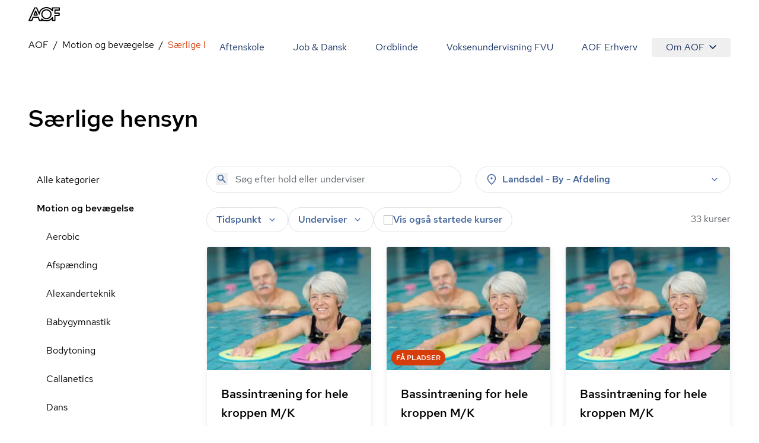

--- FILE ---
content_type: text/html; charset=utf-8
request_url: https://aof.dk/motion-og-bevaegelse/saerlige-hensyn
body_size: 51303
content:


<!DOCTYPE html>
<html lang="da">

<head>
    
<!-- Cookie Information -->
<script id="CookieConsent" data-gcm-version="2.0" data-culture="DA" type="text/javascript" src="https://policy.app.cookieinformation.com/uc.js"></script>

<!-- Google Tag Manager -->
    <!-- start Google Tag Manager -->
    <script>
      window.dataLayer = window.dataLayer || [];      
      function gtag() { dataLayer.push(arguments); }
      
      gtag({
        pageType: 'Category'
      });
      
      gtag('consent', 'default', {
        'ad_user_data': 'denied',
        'ad_personalization': 'denied',
        'ad_storage': 'denied',
        'analytics_storage': 'denied',
        'wait_for_update': 500,
      });
    </script>
    <script>
        (function (w, d, s, l, i) {
            w[l] = w[l] || []; w[l].push({
                'gtm.start':
                    new Date().getTime(), event: 'gtm.js'
            }); var f = d.getElementsByTagName(s)[0],
                j = d.createElement(s), dl = l != 'dataLayer' ? '&l=' + l : ''; j.async = true; j.src =
                    'https://www.googletagmanager.com/gtm.js?id=' + i + dl; f.parentNode.insertBefore(j, f);
        })(window, document, 'script', 'dataLayer', 'GTM-TQLC8WF');
    </script>
    <!-- End Google Tag Manager -->
<script defer id="karlastatic-script" src="https://static.karlahub.com/static/js/main.js?key=g-mSO7OhYcx962GcIVDO1x0PJMbxTrWRCHZA6mcdNSc"></script>
 <script>
    function loadKarla() {
      var KarlaStaticTag_fbksxxni = document.currentScript;
      new KarlaStatic({ element: KarlaStaticTag_fbksxxni, model: "qmmMAkM0ZhwtmwjLNGf3", type: "chat", variant: "window" });
    }

    if (window.KarlaStatic) {
      loadKarla();
    } else {
      var KarlaScript = document.getElementById("karlastatic-script");
      KarlaScript.onload = loadKarla;
    }
    </script>
    <meta charset="utf-8">
<meta name="viewport" content="width=device-width, initial-scale=1.0" />
<title>S&#xE6;rlige hensyn</title>
<meta name="description" content="">
    <link rel="canonical" href="https://aof.dk/motion-og-bevaegelse/saerlige-hensyn" />
    <meta name="robots" content="index, follow">
<meta property="og:type" content="website" />
<meta property="og:site_name" content="aof.dk" />

<meta property="og:url" content="https://aof.dk/motion-og-bevaegelse/saerlige-hensyn" />
<meta property="og:title" content="S&#xE6;rlige hensyn" />
<meta name="twitter:card" content="summary_large_image" />
<meta name="twitter:title" content="S&#xE6;rlige hensyn" />
    <meta name="twitter:image" content="https://aof.dk/media/y5xfvkh3/motion-i-vand-1.jpg?v=1d9a362759f31b0&amp;width=1200&amp;height=630" />     
        <meta name="twitter:image:alt" content="S&#xE6;rlige hensyn" />
    <meta property="og:image" content="https://aof.dk/media/y5xfvkh3/motion-i-vand-1.jpg?v=1d9a362759f31b0&amp;width=1200&amp;height=630" />
        <meta property="og:image:secure_url" content="https://aof.dk/media/y5xfvkh3/motion-i-vand-1.jpg?v=1d9a362759f31b0&amp;width=1200&amp;height=630" />
        <meta property="og:image:height" content="630" />
        <meta property="og:image:width" content="1200" />	

    <link rel="preload" href="/assets/fonts/RedHatDisplay-Medium.woff2" as="font" type="font/woff2" crossOrigin="anonymous">
<link rel="preload" href="/assets/fonts/RedHatText-Regular.woff2" as="font" type="font/woff2" crossOrigin="anonymous">
<link rel="preload" href="/assets/fonts/RedHatText-Medium.woff2" as="font" type="font/woff2" crossOrigin="anonymous">
<link rel="preload" href="/assets/fonts/RobotoSerif-Regular.woff2" as="font" type="font/woff2" crossOrigin="anonymous">
<link rel="preload" href="/assets/fonts/RobotoSerif-Light.woff2" as="font" type="font/woff2" crossOrigin="anonymous">
<link rel="preload" as="style" href="/assets/entry-client-CVcg55Ji.css">
<link rel="stylesheet" type="text/css" href="/assets/entry-client-CVcg55Ji.css">
<script type="module" src="/assets/entry-client-BMQai7bc.js"></script>
<link rel="modulepreload" href="/assets/Footer-BOV0j-Wv.js">
<link rel="modulepreload" href="/assets/AofLogo-C45K36Jo.js">
<link rel="modulepreload" href="/assets/clsx-B-dksMZM.js">
<link rel="modulepreload" href="/assets/HyphenatedText-BvOpAEhA.js">
<link rel="modulepreload" href="/assets/hyphenation-BfG4KlI2.js">
<link rel="modulepreload" href="/assets/Sprite-BG-EijkC.js">
<link rel="modulepreload" href="/assets/Header-CJgMik-O.js">
<link rel="modulepreload" href="/assets/MediaQuery-BcnyByPd.js">
<link rel="modulepreload" href="/assets/useMedia-BBOD4OA-.js">
<link rel="modulepreload" href="/assets/screens-B02I67MW.js">
<link rel="modulepreload" href="/assets/NotificationBanner-B5TEoZys.js">
<link rel="modulepreload" href="/assets/popover-DfLmnhJI.js">
<link rel="modulepreload" href="/assets/keyboard-CApGUq6-.js">
<link rel="modulepreload" href="/assets/use-is-mounted-BOsOD3Ot.js">
<link rel="modulepreload" href="/assets/hidden-D61BdaQD.js">
<link rel="modulepreload" href="/assets/transition-CLz5sNsx.js">
<link rel="icon" type="image/svg+xml" href="/assets/favicon.svg">
<script data-relayout>self.__relayoutText=(r,t,e)=>{e=e||document.querySelector(`[data-br="${r}"]`);let a=e.parentElement,n=b=>e.style.maxWidth=b+"px";e.style.maxWidth="";let s=a.clientWidth,l=a.clientHeight,i=s/2-.25,u=s+.5,c;if(s){for(;i+1<u;)c=Math.round((i+u)/2),n(c),a.clientHeight===l?u=c:i=c;n(u*t+s*(1-t))}e.__observer||(e.__observer=new ResizeObserver(()=>{self.__relayoutText(0,+e.dataset.brr,e)})).observe(a)}</script>
<script>let url="/umbraco/engage/pagedata/ping",pageviewId="1fa63987d954485dac95b39214f97ce2";if("function"==typeof navigator.sendBeacon&&"function"==typeof Blob){let e=new Blob([pageviewId],{type:"text/plain"});navigator.sendBeacon(url,e)}else{let a=new XMLHttpRequest;a.open("POST",url,1),a.setRequestHeader("Content-Type","text/plain"),a.send(pageviewId)}</script></head>

<body>
    

    <!-- Google Tag Manager (noscript) -->
    <noscript>
        <iframe src="https://www.googletagmanager.com/ns.html?id=GTM-TQLC8WF"
                height="0" width="0" style="display:none;visibility:hidden"></iframe></noscript>
    <!-- End Google Tag Manager (noscript) -->
<script id="sleeknoteScript" type="text/javascript">
    (function () {
        var sleeknoteScriptTag = document.createElement("script");
        sleeknoteScriptTag.type = "text/javascript";
        sleeknoteScriptTag.charset = "utf-8";
        sleeknoteScriptTag.src = ("//sleeknotecustomerscripts.sleeknote.com/174922.js");
        var s = document.getElementById("sleeknoteScript");
        s.parentNode.insertBefore(sleeknoteScriptTag, s);
    })();
</script>

<div id="root" class="grid min-h-screen grid-body-layout">
    <header data-module="Header" class="min-h-16 lg:min-h-14 sticky top-0 z-20 bg-white"><!--$--><div class="container text-blue-20 h-full"><div class="relative flex h-full items-center justify-between"><a href="/" class="py-2 font-bold"><svg width="53" height="24" viewBox="0 0 53 24" fill="none" xmlns="http://www.w3.org/2000/svg" focusable="false" aria-label="AOF"><path d="M30.263 24C28.0708 24 26.0714 23.5434 24.2663 22.6562C24.2663 23.1837 23.8324 23.5918 23.303 23.5918H18.6775C18.2922 23.5918 17.9312 23.3514 17.7871 22.9917L15.7634 18.0713H8.49097L6.5158 22.9917C6.37174 23.3514 6.01073 23.5918 5.62368 23.5918H0.977344C0.638893 23.5918 0.350772 23.4241 0.158119 23.1595C-0.0119753 22.8949 -0.0588373 22.5351 0.0869541 22.248L9.62262 0.984071C9.76668 0.648555 10.1277 0.408153 10.513 0.408153H13.7899C14.1752 0.408153 14.5119 0.624338 14.6803 0.984071L17.9798 8.40009C18.582 6.57722 19.6651 4.92037 21.2064 3.48144C23.6901 1.17605 26.7465 0 30.263 0C33.8037 0 36.8619 1.17605 39.3439 3.48144C39.3908 3.52814 39.4394 3.55235 39.4637 3.60078V1.36801C39.4637 0.840523 39.8958 0.408153 40.4287 0.408153H52.035C52.5661 0.408153 53 0.840523 53 1.36801V5.01722C53 5.54471 52.5661 5.97708 52.035 5.97708H45.6044V9.31152H51.674C52.2033 9.31152 52.6372 9.74389 52.6372 10.2731V13.9206C52.6372 14.4481 52.2033 14.8805 51.674 14.8805H45.6044V22.6078C45.6044 23.1353 45.1705 23.5676 44.6411 23.5676H40.453C39.9219 23.5676 39.488 23.1353 39.488 22.6078V20.3992C39.4394 20.4477 39.3908 20.4719 39.3682 20.5203C36.8619 22.824 33.8037 24 30.263 24ZM22.1471 19.1038C22.3883 19.1038 22.6053 19.1765 22.7962 19.3442C24.8929 21.1913 27.3488 22.0803 30.2873 22.0803C33.3698 22.0803 35.8986 21.1204 38.0422 19.1038C38.6687 18.5279 39.1981 17.8794 39.6563 17.2325C39.8958 16.8728 40.3298 16.7275 40.7394 16.8486C41.149 16.9679 41.4406 17.3519 41.4406 17.76V21.6721H43.7021V13.9448C43.7021 13.4156 44.136 12.9849 44.6654 12.9849H50.735V11.2555H44.6654C44.136 11.2555 43.7021 10.8248 43.7021 10.2956V5.01722C43.7021 4.488 44.136 4.05736 44.6654 4.05736H51.0717V2.32788H41.4145V6.23997C41.4145 6.67234 41.1247 7.03207 40.7151 7.15314C40.3055 7.27247 39.8733 7.12893 39.632 6.76919C39.1738 6.09642 38.6444 5.47208 38.0179 4.89617C35.8743 2.88132 33.3455 1.92146 30.263 1.92146C27.2048 1.92146 24.6516 2.88132 22.5081 4.87196C20.46 6.7692 19.4256 9.02444 19.3527 11.7121C19.3284 12.1686 19.016 12.5526 18.5821 12.6235C18.1481 12.7203 17.6899 12.4799 17.4973 12.0718L13.1391 2.32789H11.1396L2.47001 21.6721H4.97455L6.94972 16.7518C7.09378 16.392 7.45479 16.1516 7.84011 16.1516H16.3899C16.7752 16.1516 17.1363 16.392 17.282 16.7518L19.3041 21.6721H21.7843L21.2307 20.4719C21.038 20.0637 21.1838 19.5847 21.5448 19.2958C21.7375 19.1765 21.9544 19.1038 22.1471 19.1038ZM30.263 20.3525C27.8782 20.3525 25.8076 19.5362 24.1448 17.9278C22.4838 16.3194 21.6403 14.3287 21.6403 12.0009C21.6403 9.67298 22.4838 7.68062 24.1691 6.0722C25.8319 4.46378 27.8782 3.6492 30.2873 3.6492C32.6721 3.6492 34.7427 4.46378 36.4037 6.0722C38.0908 7.68062 38.9343 9.67298 38.9343 12.0009C38.9343 14.3287 38.0908 16.3194 36.4037 17.9278C34.7184 19.5362 32.6721 20.3525 30.263 20.3525ZM30.263 5.56892C28.3607 5.56892 26.8194 6.19327 25.4934 7.44022C24.1934 8.6889 23.5668 10.1763 23.5668 12.0009C23.5668 13.7995 24.1934 15.2886 25.4934 16.5598C26.7951 17.8327 28.3607 18.4311 30.263 18.4311C32.1652 18.4311 33.7065 17.8085 35.0308 16.5598C36.3325 15.3128 36.9591 13.8237 36.9591 12.0009C36.9591 10.2005 36.3325 8.71311 35.0308 7.44022C33.7308 6.19326 32.1652 5.56892 30.263 5.56892ZM14.8973 14.4239H9.33277C9.02035 14.4239 8.70794 14.2561 8.53958 13.9915C8.36948 13.7286 8.32262 13.3914 8.44238 13.1043L11.1882 6.33681C11.3322 5.97708 11.6933 5.73668 12.0786 5.73668C12.4639 5.73668 12.8249 5.97708 12.9707 6.33681L15.7877 13.1043C15.9092 13.3914 15.8849 13.7286 15.6922 14.0157C15.5238 14.2561 15.234 14.4239 14.8973 14.4239ZM10.7786 12.5041H13.4515L12.1029 9.24061L10.7786 12.5041Z" fill="#000"></path></svg><span class="sr-only"></span></a><button class="absolute right-0 -m-2 flex items-center justify-center p-2 lg:hidden"><svg class="size-6" aria-hidden="true"><use xlink:href="/assets/sprites-DirJI3Ks.svg#burger"></use></svg><span class="sr-only">Åben mobil menu</span></button><div class="contents lg:hidden"></div><div class="hidden lg:block"><nav class="fixed inset-x-0 bottom-0 top-14 flex-wrap justify-end overflow-y-scroll overscroll-none bg-white lg:relative lg:inset-auto lg:flex lg:overflow-y-visible lg:py-2"><a href="/aftenskole" class="block border-b  border-black-80 p-6 text-xl md:hover:text-orange-20 lg:inline-block lg:border-b-0 lg:py-1 lg:text-base">Aftenskole</a><a href="/jobogdansk" class="block border-b  border-black-80 p-6 text-xl md:hover:text-orange-20 lg:inline-block lg:border-b-0 lg:py-1 lg:text-base">Job &amp; Dansk</a><a href="/ordblindeundervisning" class="block border-b  border-black-80 p-6 text-xl md:hover:text-orange-20 lg:inline-block lg:border-b-0 lg:py-1 lg:text-base">Ordblinde</a><a href="/fvu" class="block border-b  border-black-80 p-6 text-xl md:hover:text-orange-20 lg:inline-block lg:border-b-0 lg:py-1 lg:text-base">Voksenundervisning FVU</a><a href="/aof-erhverv" class="block border-b  border-black-80 p-6 text-xl md:hover:text-orange-20 lg:inline-block lg:border-b-0 lg:py-1 lg:text-base">AOF Erhverv</a><div class="lg:inline-block"><div class="hidden lg:inline-block" data-headlessui-state=""><button class="hidden rounded md:hover:text-orange-20 lg:flex lg:items-center lg:px-6 lg:py-1" type="button" aria-expanded="false" data-headlessui-state="">Om AOF<svg class="ml-2 size-3"><use xlink:href="/assets/sprites-DirJI3Ks.svg#chevron-down"></use></svg></button><div class="absolute right-0 z-10 mt-0.5 rounded border border-black-90 bg-white p-4 text-left shadow-md" id="headlessui-popover-panel-:Rite:" tabindex="-1" hidden="" style="display:none" data-headlessui-state=""><a href="/om-aof" class="mb-12 flex items-center md:hover:text-orange-20 lg:mb-0 lg:py-2.5">Om AOF</a><a href="/regioner" class="mb-12 flex items-center md:hover:text-orange-20 lg:mb-0 lg:py-2.5">AOF&#x27;s Regioner</a><a href="/aftenskoler" class="mb-12 flex items-center md:hover:text-orange-20 lg:mb-0 lg:py-2.5">AOF&#x27;s Aftenskoler</a><a href="/om-aof/medlemsorganisationer" class="mb-12 flex items-center md:hover:text-orange-20 lg:mb-0 lg:py-2.5">AOF&#x27;s medlemsorganisationer</a><a href="/om-aof/vision-og-mission" class="mb-12 flex items-center md:hover:text-orange-20 lg:mb-0 lg:py-2.5">AOF&#x27;s vision og mission</a><a href="/om-aof/vaerdier" class="mb-12 flex items-center md:hover:text-orange-20 lg:mb-0 lg:py-2.5">AOF&#x27;s værdier</a></div></div><div hidden="" style="position:fixed;top:1px;left:1px;width:1px;height:0;padding:0;margin:-1px;overflow:hidden;clip:rect(0, 0, 0, 0);white-space:nowrap;border-width:0;display:none"></div><div class="px-6 lg:hidden"><a href="/om-aof" class="flex items-center py-3 first:pt-7 last:pb-7 md:hover:text-orange-20">Om AOF</a><a href="/regioner" class="flex items-center py-3 first:pt-7 last:pb-7 md:hover:text-orange-20">AOF&#x27;s Regioner</a><a href="/aftenskoler" class="flex items-center py-3 first:pt-7 last:pb-7 md:hover:text-orange-20">AOF&#x27;s Aftenskoler</a><a href="/om-aof/medlemsorganisationer" class="flex items-center py-3 first:pt-7 last:pb-7 md:hover:text-orange-20">AOF&#x27;s medlemsorganisationer</a><a href="/om-aof/vision-og-mission" class="flex items-center py-3 first:pt-7 last:pb-7 md:hover:text-orange-20">AOF&#x27;s vision og mission</a><a href="/om-aof/vaerdier" class="flex items-center py-3 first:pt-7 last:pb-7 md:hover:text-orange-20">AOF&#x27;s værdier</a></div></div></nav></div></div></div><!--/$--></header><script type="application/json">{"logoLink":{"href":"/"},"menuItems":[{"href":"/aftenskole","label":"Aftenskole","active":false},{"href":"/jobogdansk","label":"Job & Dansk","active":false},{"href":"/ordblindeundervisning","label":"Ordblinde","active":false},{"href":"/fvu","label":"Voksenundervisning FVU","active":false},{"href":"/aof-erhverv","label":"AOF Erhverv","active":false},{"label":"Om AOF","active":false,"subItems":[{"href":"/om-aof","label":"Om AOF"},{"href":"/regioner","label":"AOF's Regioner"},{"href":"/aftenskoler","label":"AOF's Aftenskoler"},{"href":"/om-aof/medlemsorganisationer","label":"AOF's medlemsorganisationer"},{"href":"/om-aof/vision-og-mission","label":"AOF's vision og mission"},{"href":"/om-aof/vaerdier","label":"AOF's værdier"}]}],"searchLink":"/aftenskole","moduleName":"Header"}</script>
    <main id="main">
        
<div data-layout="subpage">
    
    <div data-server-module="Breadcrumbs"><nav class="mb-2 lg:mt-2 lg:mb-4" aria-label="Breadcrumbs"><div class="container"><a href="/motion-og-bevaegelse" class="lg:hidden text-blue-10 hover:text-orange-20 flex items-center gap-x-2"><svg class="size-3 flex-none"><use xlink:href="/assets/sprites-DirJI3Ks.svg#arrow-back"></use></svg><span>Motion og bevægelse</span></a><ol class="hidden lg:flex max-w-full flex-wrap"><li class="flex items-center after:content-[&#x27;/&#x27;] after:mx-2"><a href="https://aof.dk" class="min-w-0 truncate  hover:text-orange-20 hover:underline">AOF</a></li><li class="flex items-center after:content-[&#x27;/&#x27;] after:mx-2"><a href="/motion-og-bevaegelse" class="min-w-0 truncate  hover:text-orange-20 hover:underline">Motion og bevægelse</a></li><li class="flex min-w-0 items-center"><span aria-current="page" class="truncate text-orange-20">Særlige hensyn</span></li></ol></div></nav></div>
    <section data-module="FilteredCourseList"><!--$--><div class="container mb-10 lg:mb-14 xl:mb-16"><div class="pb-6 pt-4 lg:pb-14"><h1 class="style-headline-lg">Særlige hensyn</h1></div><div class="items-start gap-x-4 md:grid md:grid-cols-3 lg:grid-cols-4"><aside class="hidden md:col-span-1 md:block lg:col-span-1"><ul><li class="block"><a href="/aftenskole" class="block px-3.5 py-3 hover:bg-orange-90 md:hover:text-orange-20">Alle kategorier</a></li><li class="block"><a aria-expanded="false" href="/motion-og-bevaegelse" class="block px-3.5 py-3 md:hover:text-orange-20 font-medium">Motion og bevægelse</a><ul><li class="ml-4"><a href="/motion-og-bevaegelse/aerobic" class="block px-3.5 py-3 hover:bg-orange-90 md:hover:text-orange-20">Aerobic</a></li><li class="ml-4"><a href="/motion-og-bevaegelse/afspaending" class="block px-3.5 py-3 hover:bg-orange-90 md:hover:text-orange-20">Afspænding</a></li><li class="ml-4"><a href="/motion-og-bevaegelse/alexanderteknik" class="block px-3.5 py-3 hover:bg-orange-90 md:hover:text-orange-20">Alexanderteknik</a></li><li class="ml-4"><a href="/motion-og-bevaegelse/babygymnastik" class="block px-3.5 py-3 hover:bg-orange-90 md:hover:text-orange-20">Babygymnastik</a></li><li class="ml-4"><a href="/motion-og-bevaegelse/bodytoning" class="block px-3.5 py-3 hover:bg-orange-90 md:hover:text-orange-20">Bodytoning</a></li><li class="ml-4"><a href="/motion-og-bevaegelse/callanetics" class="block px-3.5 py-3 hover:bg-orange-90 md:hover:text-orange-20">Callanetics</a></li><li class="ml-4"><a href="/motion-og-bevaegelse/dans" class="block px-3.5 py-3 hover:bg-orange-90 md:hover:text-orange-20">Dans</a></li><li class="ml-4"><a href="/motion-og-bevaegelse/effekttraening" class="block px-3.5 py-3 hover:bg-orange-90 md:hover:text-orange-20">Effekttræning</a></li><li class="ml-4"><a href="/motion-og-bevaegelse/graviditet-og-foedsel" class="block px-3.5 py-3 hover:bg-orange-90 md:hover:text-orange-20">Graviditet og fødsel</a></li><li class="ml-4"><a href="/motion-og-bevaegelse/gymnastik" class="block px-3.5 py-3 hover:bg-orange-90 md:hover:text-orange-20">Gymnastik</a></li><li class="ml-4"><a href="/motion-og-bevaegelse/maveballerlaar" class="block px-3.5 py-3 hover:bg-orange-90 md:hover:text-orange-20">Mave/baller/lår</a></li><li class="ml-4"><a href="/motion-og-bevaegelse/mest-for-boern" class="block px-3.5 py-3 hover:bg-orange-90 md:hover:text-orange-20">Mest for børn</a></li><li class="ml-4"><a href="/motion-og-bevaegelse/motion-i-vand" class="block px-3.5 py-3 hover:bg-orange-90 md:hover:text-orange-20">Motion i vand</a></li><li class="ml-4"><a href="/motion-og-bevaegelse/motion-og-afspaending" class="block px-3.5 py-3 hover:bg-orange-90 md:hover:text-orange-20">Motion og afspænding</a></li><li class="ml-4"><a href="/motion-og-bevaegelse/pilates" class="block px-3.5 py-3 hover:bg-orange-90 md:hover:text-orange-20">Pilates</a></li><li class="ml-4"><a href="/motion-og-bevaegelse/puls-og-styrke" class="block px-3.5 py-3 hover:bg-orange-90 md:hover:text-orange-20">Puls og styrke</a></li><li class="ml-4"><a href="/motion-og-bevaegelse/qi-gong" class="block px-3.5 py-3 hover:bg-orange-90 md:hover:text-orange-20">Qi Gong</a></li><li class="ml-4"><a href="/motion-og-bevaegelse/rygnakkeskuldre" class="block px-3.5 py-3 hover:bg-orange-90 md:hover:text-orange-20">Ryg/Nakke/Skuldre</a></li><li class="ml-4"><a href="/motion-og-bevaegelse/saerlige-hensyn" class="block px-3.5 py-3 hover:bg-orange-90 md:hover:text-orange-20 font-medium text-orange-20 hover:text-orange-10">Særlige hensyn</a></li><li class="ml-4"><a href="/motion-og-bevaegelse/selvforsvar" class="block px-3.5 py-3 hover:bg-orange-90 md:hover:text-orange-20">Selvforsvar</a></li><li class="ml-4"><a href="/motion-og-bevaegelse/smaa-hold" class="block px-3.5 py-3 hover:bg-orange-90 md:hover:text-orange-20">Små hold</a></li><li class="ml-4"><a href="/motion-og-bevaegelse/stavgang" class="block px-3.5 py-3 hover:bg-orange-90 md:hover:text-orange-20">Stavgang</a></li><li class="ml-4"><a href="/motion-og-bevaegelse/tai-chi" class="block px-3.5 py-3 hover:bg-orange-90 md:hover:text-orange-20">Tai Chi</a></li><li class="ml-4"><a href="/motion-og-bevaegelse/udendoers-fitness" class="block px-3.5 py-3 hover:bg-orange-90 md:hover:text-orange-20">Udendørs fitness</a></li><li class="ml-4"><a href="/motion-og-bevaegelse/voksenbarngymnastik" class="block px-3.5 py-3 hover:bg-orange-90 md:hover:text-orange-20">Voksen/barngymnastik</a></li><li class="ml-4"><a href="/motion-og-bevaegelse/yoga-og-meditation" class="block px-3.5 py-3 hover:bg-orange-90 md:hover:text-orange-20">Yoga og meditation</a></li><li class="ml-4"><a href="/motion-og-bevaegelse/zumba-fitness" class="block px-3.5 py-3 hover:bg-orange-90 md:hover:text-orange-20">Zumba Fitness</a></li></ul></li><li class="block"><a aria-expanded="false" href="/kreativ-fritid" class="block px-3.5 py-3 md:hover:text-orange-20">Kreativ fritid</a></li><li class="block"><a aria-expanded="false" href="/musiksangdrama" class="block px-3.5 py-3 md:hover:text-orange-20">Musik/Sang/Drama</a></li><li class="block"><a aria-expanded="false" href="/sprog" class="block px-3.5 py-3 md:hover:text-orange-20">Sprog</a></li><li class="block"><a aria-expanded="false" href="/seniorer" class="block px-3.5 py-3 md:hover:text-orange-20">Seniorer</a></li><li class="block"><a aria-expanded="false" href="/foredrag-og-debat" class="block px-3.5 py-3 md:hover:text-orange-20">Foredrag og debat</a></li><li class="block"><a aria-expanded="false" href="/oplev-din-by" class="block px-3.5 py-3 md:hover:text-orange-20">Oplev din by</a></li><li class="block"><a aria-expanded="false" href="/mad-og-vin" class="block px-3.5 py-3 md:hover:text-orange-20">Mad og vin</a></li><li class="block"><a aria-expanded="false" href="/mennesker-imellem" class="block px-3.5 py-3 md:hover:text-orange-20">Mennesker imellem</a></li><li class="block"><a aria-expanded="false" href="/sundhed-og-livsstil" class="block px-3.5 py-3 md:hover:text-orange-20">Sundhed og livsstil</a></li><li class="block"><a aria-expanded="false" href="/familieaktiviteter" class="block px-3.5 py-3 md:hover:text-orange-20">Familieaktiviteter</a></li><li class="block"><a aria-expanded="false" href="/it" class="block px-3.5 py-3 md:hover:text-orange-20">IT</a></li><li class="block"><a aria-expanded="false" href="/friluftsliv" class="block px-3.5 py-3 md:hover:text-orange-20">Friluftsliv</a></li><li class="block"><a aria-expanded="false" href="/gaver" class="block px-3.5 py-3 md:hover:text-orange-20">Gaver</a></li><li class="block"><a aria-expanded="false" href="/kommunikation" class="block px-3.5 py-3 md:hover:text-orange-20">Kommunikation</a></li><li class="block"><a aria-expanded="false" href="/rejser" class="block px-3.5 py-3 md:hover:text-orange-20">Rejser</a></li><li class="block"><a aria-expanded="false" href="/filmteaterkoncert" class="block px-3.5 py-3 md:hover:text-orange-20">Film/Teater/Koncert</a></li></ul></aside><div class="md:col-span-2 lg:col-span-3"><div class="mb-6 grid sm:grid-cols-2 lg:grid-cols-2 md:grid-cols-1 gap-2 gap-x-6"><form novalidate="" role="search" class="w-full"><div class="relative"><input type="search" name="query" class="bg-none font-medium text-blue-40 placeholder:font-normal" placeholder="Søg efter hold eller underviser" aria-label="Søg" autoComplete="off" value=""/><button type="submit" class="absolute left-4 top-3" tabindex="-1" aria-label="Søg"><svg class="size-5 text-blue-40"><use xlink:href="/assets/sprites-DirJI3Ks.svg#search"></use></svg></button></div></form><div class="md:relative" data-headlessui-state=""><div class=""><button aria-expanded="false" data-headlessui-state="" aria-describedby="location-label" aria-label="Steder" class="group font-medium transition-colors select-none px-5 md:px-4 bg-white text-blue-40 rounded-full border border-black-80 aria-pressed:border-orange-40 aria-pressed:bg-white aria-pressed:text-orange-20 hover:bg-blue-90 active:bg-blue-90 ui-focus-visible:bg-blue-90 ui-focus-visible:border-blue-90 active:border-blue-90 hover:border-blue-90 hover:text-blue-20 ui-focus-visible:text-blue-20 active:text-blue-20 w-full leading-6 py-2.5 md:py-2.5"><span class="flex items-center space-x-2"><svg class="size-5"><use xlink:href="/assets/sprites-DirJI3Ks.svg#pin"></use></svg><label id="location-label" class="cursor-pointer grow text-left">Landsdel - By - Afdeling</label><svg class="size-5 transition-transform group-aria-expanded:rotate-180 group-aria-collapsed:rotate-0"><use xlink:href="/assets/sprites-DirJI3Ks.svg#expand_more"></use></svg></span></button></div></div><div hidden="" style="position:fixed;top:1px;left:1px;width:1px;height:0;padding:0;margin:-1px;overflow:hidden;clip:rect(0, 0, 0, 0);white-space:nowrap;border-width:0;display:none"></div></div><div class="mb-4 flex flex-col gap-6 md:flex-row md:justify-between"><div class="space-y-6 md:space-y-4"><div class="relative flex flex-wrap gap-2 md:gap-4"><div class="md:relative md:hidden" data-headlessui-state=""><div class=""><button class="rounded-full bg-blue-60 px-4 py-3 font-medium text-blue-10" aria-expanded="false" data-headlessui-state=""><span class="flex items-center gap-x-2"><svg class="size-5"><use xlink:href="/assets/sprites-DirJI3Ks.svg#format_list_bulleted"></use></svg>Kategorier</span></button></div></div><div class="md:relative" data-headlessui-state=""><div class=""><button aria-expanded="false" data-headlessui-state="" aria-label="Tider" aria-describedby="time-label" class="group font-medium transition-colors select-none px-5 py-3 md:px-4 md:py-2 bg-white text-blue-40 rounded-full border border-black-80 aria-pressed:border-orange-40 aria-pressed:bg-white aria-pressed:text-orange-20 hover:bg-blue-90 active:bg-blue-90 ui-focus-visible:bg-blue-90 ui-focus-visible:border-blue-90 active:border-blue-90 hover:border-blue-90 hover:text-blue-20 ui-focus-visible:text-blue-20 active:text-blue-20"><span class="flex items-center space-x-2"><label id="time-label" class="cursor-pointer">Tidspunkt</label><svg class="size-5 transition-transform group-aria-expanded:rotate-180 group-aria-collapsed:rotate-0"><use xlink:href="/assets/sprites-DirJI3Ks.svg#expand_more"></use></svg></span></button></div></div><div class="md:relative" data-headlessui-state=""><div class=""><button aria-expanded="false" data-headlessui-state="" aria-describedby="teacher-label" aria-label="Undervisere" class="group font-medium transition-colors select-none px-5 py-3 md:px-4 md:py-2 bg-white text-blue-40 rounded-full border border-black-80 aria-pressed:border-orange-40 aria-pressed:bg-white aria-pressed:text-orange-20 hover:bg-blue-90 active:bg-blue-90 ui-focus-visible:bg-blue-90 ui-focus-visible:border-blue-90 active:border-blue-90 hover:border-blue-90 hover:text-blue-20 ui-focus-visible:text-blue-20 active:text-blue-20"><span class="flex items-center space-x-2"><span id="teacher-label">Underviser</span><svg class="size-5 transition-transform group-aria-expanded:rotate-180 group-aria-collapsed:rotate-0"><use xlink:href="/assets/sprites-DirJI3Ks.svg#expand_more"></use></svg></span></button></div></div><label class="has-focus-outline flex cursor-pointer items-center gap-2 rounded-full border border-black-80 px-4 py-3 transition-colors hover:bg-blue-90 has-[:checked]:border-blue-80 has-[:checked]:bg-blue-80 has-[:focus-visible]:bg-blue-90 has-[:checked]:ring-blue-60 md:py-2"><input type="checkbox" class="peer relative size-4 shrink-0 cursor-pointer appearance-none rounded-none border border-black-60 bg-white text-blue-20 checked:border-transparent checked:bg-blue-20 hover:border-black-60 focus:border-blue-20"/><span class="peer font-medium text-blue-40 peer-checked:text-blue-10">Vis også startede kurser</span><svg class="absolute hidden size-2 p-2 text-white peer-checked:block" name="checkmark"><use xlink:href="/assets/sprites-DirJI3Ks.svg#checkmark"></use></svg></label></div><div hidden="" style="position:fixed;top:1px;left:1px;width:1px;height:0;padding:0;margin:-1px;overflow:hidden;clip:rect(0, 0, 0, 0);white-space:nowrap;border-width:0;display:none"></div></div><div class="w-20 flex-none"><span></span></div></div><div class="h-screen"><div class="relative h-80 fill-white text-orange-20"><div role="status" class="grid place-items-center h-full"><svg aria-hidden="true" class="animate-spin w-8 h-8" viewBox="0 0 100 101" fill="none"><path d="M100 50.5908C100 78.2051 77.6142 100.591 50 100.591C22.3858 100.591 0 78.2051 0 50.5908C0 22.9766 22.3858 0.59082 50 0.59082C77.6142 0.59082 100 22.9766 100 50.5908ZM9.08144 50.5908C9.08144 73.1895 27.4013 91.5094 50 91.5094C72.5987 91.5094 90.9186 73.1895 90.9186 50.5908C90.9186 27.9921 72.5987 9.67226 50 9.67226C27.4013 9.67226 9.08144 27.9921 9.08144 50.5908Z" class="fill-white"></path><path d="M93.9676 39.0409C96.393 38.4038 97.8624 35.9116 97.0079 33.5539C95.2932 28.8227 92.871 24.3692 89.8167 20.348C85.8452 15.1192 80.8826 10.7238 75.2124 7.41289C69.5422 4.10194 63.2754 1.94025 56.7698 1.05124C51.7666 0.367541 46.6976 0.446843 41.7345 1.27873C39.2613 1.69328 37.813 4.19778 38.4501 6.62326C39.0873 9.04874 41.5694 10.4717 44.0505 10.1071C47.8511 9.54855 51.7191 9.52689 55.5402 10.0491C60.8642 10.7766 65.9928 12.5457 70.6331 15.2552C75.2735 17.9648 79.3347 21.5619 82.5849 25.841C84.9175 28.9121 86.7997 32.2913 88.1811 35.8758C89.083 38.2158 91.5421 39.6781 93.9676 39.0409Z" class="fill-orange-20"></path></svg><span class="sr-only">Loading...</span></div></div></div></div></div></div><!--/$--></section><script type="application/json">{"path":"/motion-og-bevaegelse/saerlige-hensyn","queryString":"","defaultFacets":"computed_category:Motion og bevægelse_Særlige hensyn;","allCategoriesLink":{"href":"/aftenskole","label":"Alle kategorier","active":true},"title":"Særlige hensyn","description":"","filters":{"categories":{"facetKey":"computed_category","hide":false,"list":[{"key":"Motion og bevægelse","value":"Motion og bevægelse","hints":1452,"path":"/motion-og-bevaegelse","selected":false,"children":[{"key":"Motion og bevægelse_Aerobic","value":"Aerobic","hints":4,"path":"/motion-og-bevaegelse/aerobic","selected":false},{"key":"Motion og bevægelse_Afspænding","value":"Afspænding","hints":68,"path":"/motion-og-bevaegelse/afspaending","selected":false},{"key":"Motion og bevægelse_Alexanderteknik","value":"Alexanderteknik","hints":4,"path":"/motion-og-bevaegelse/alexanderteknik","selected":false},{"key":"Motion og bevægelse_Babygymnastik","value":"Babygymnastik","hints":47,"path":"/motion-og-bevaegelse/babygymnastik","selected":false},{"key":"Motion og bevægelse_Bodytoning","value":"Bodytoning","hints":13,"path":"/motion-og-bevaegelse/bodytoning","selected":false},{"key":"Motion og bevægelse_Callanetics","value":"Callanetics","hints":7,"path":"/motion-og-bevaegelse/callanetics","selected":false},{"key":"Motion og bevægelse_Dans","value":"Dans","hints":45,"path":"/motion-og-bevaegelse/dans","selected":false},{"key":"Motion og bevægelse_Effekttræning","value":"Effekttræning","hints":16,"path":"/motion-og-bevaegelse/effekttraening","selected":false},{"key":"Motion og bevægelse_Graviditet og fødsel","value":"Graviditet og fødsel","hints":24,"path":"/motion-og-bevaegelse/graviditet-og-foedsel","selected":false},{"key":"Motion og bevægelse_Gymnastik","value":"Gymnastik","hints":33,"path":"/motion-og-bevaegelse/gymnastik","selected":false},{"key":"Motion og bevægelse_Mave/baller/lår","value":"Mave/baller/lår","hints":7,"path":"/motion-og-bevaegelse/maveballerlaar","selected":false},{"key":"Motion og bevægelse_Mest for børn","value":"Mest for børn","hints":15,"path":"/motion-og-bevaegelse/mest-for-boern","selected":false},{"key":"Motion og bevægelse_Motion i vand","value":"Motion i vand","hints":353,"path":"/motion-og-bevaegelse/motion-i-vand","selected":false},{"key":"Motion og bevægelse_Motion og afspænding","value":"Motion og afspænding","hints":217,"path":"/motion-og-bevaegelse/motion-og-afspaending","selected":false},{"key":"Motion og bevægelse_Pilates","value":"Pilates","hints":81,"path":"/motion-og-bevaegelse/pilates","selected":false},{"key":"Motion og bevægelse_Puls og styrke","value":"Puls og styrke","hints":27,"path":"/motion-og-bevaegelse/puls-og-styrke","selected":false},{"key":"Motion og bevægelse_Qi Gong","value":"Qi Gong","hints":40,"path":"/motion-og-bevaegelse/qi-gong","selected":false},{"key":"Motion og bevægelse_Ryg/Nakke/Skuldre","value":"Ryg/Nakke/Skuldre","hints":54,"path":"/motion-og-bevaegelse/rygnakkeskuldre","selected":false},{"key":"Motion og bevægelse_Særlige hensyn","value":"Særlige hensyn","hints":226,"path":"/motion-og-bevaegelse/saerlige-hensyn","selected":true},{"key":"Motion og bevægelse_Selvforsvar","value":"Selvforsvar","hints":3,"path":"/motion-og-bevaegelse/selvforsvar","selected":false},{"key":"Motion og bevægelse_Små hold","value":"Små hold","hints":113,"path":"/motion-og-bevaegelse/smaa-hold","selected":false},{"key":"Motion og bevægelse_Stavgang","value":"Stavgang","hints":2,"path":"/motion-og-bevaegelse/stavgang","selected":false},{"key":"Motion og bevægelse_Tai Chi","value":"Tai Chi","hints":22,"path":"/motion-og-bevaegelse/tai-chi","selected":false},{"key":"Motion og bevægelse_Udendørs fitness","value":"Udendørs fitness","hints":8,"path":"/motion-og-bevaegelse/udendoers-fitness","selected":false},{"key":"Motion og bevægelse_Voksen/barngymnastik","value":"Voksen/barngymnastik","hints":4,"path":"/motion-og-bevaegelse/voksenbarngymnastik","selected":false},{"key":"Motion og bevægelse_Yoga og meditation","value":"Yoga og meditation","hints":490,"path":"/motion-og-bevaegelse/yoga-og-meditation","selected":false},{"key":"Motion og bevægelse_Zumba Fitness","value":"Zumba Fitness","hints":29,"path":"/motion-og-bevaegelse/zumba-fitness","selected":false}]},{"key":"Kreativ fritid","value":"Kreativ fritid","hints":665,"path":"/kreativ-fritid","selected":false,"children":[{"key":"Kreativ fritid_Blomster/Dekoration","value":"Blomster/Dekoration","hints":18,"path":"/kreativ-fritid/blomsterdekoration","selected":false},{"key":"Kreativ fritid_Bolig og indretning","value":"Bolig og indretning","hints":10,"path":"/kreativ-fritid/bolig-og-indretning","selected":false},{"key":"Kreativ fritid_Broderi","value":"Broderi","hints":9,"path":"/kreativ-fritid/broderi","selected":false},{"key":"Kreativ fritid_Collage","value":"Collage","hints":2,"path":"/kreativ-fritid/collage","selected":false},{"key":"Kreativ fritid_Farver og stil","value":"Farver og stil","hints":6,"path":"/kreativ-fritid/farver-og-stil","selected":false},{"key":"Kreativ fritid_Foto og video","value":"Foto og video","hints":28,"path":"/kreativ-fritid/foto-og-video","selected":false},{"key":"Kreativ fritid_Glas og porcelæn","value":"Glas og porcelæn","hints":13,"path":"/kreativ-fritid/glas-og-porcelaen","selected":false},{"key":"Kreativ fritid_Håndværk og hobby","value":"Håndværk og hobby","hints":116,"path":"/kreativ-fritid/haandvaerk-og-hobby","selected":false},{"key":"Kreativ fritid_Kalligrafi","value":"Kalligrafi","hints":2,"path":"/kreativ-fritid/kalligrafi","selected":false},{"key":"Kreativ fritid_Keramik og skulptur","value":"Keramik og skulptur","hints":166,"path":"/kreativ-fritid/keramik-og-skulptur","selected":false},{"key":"Kreativ fritid_Kortspil","value":"Kortspil","hints":1,"path":"/kreativ-fritid/kortspil","selected":false},{"key":"Kreativ fritid_Kreativ med teknologi","value":"Kreativ med teknologi","hints":5,"path":"/kreativ-fritid/kreativ-med-teknologi","selected":false},{"key":"Kreativ fritid_Kunstforståelse","value":"Kunstforståelse","hints":23,"path":"/kreativ-fritid/kunstforstaaelse","selected":false},{"key":"Kreativ fritid_Løbbinding","value":"Løbbinding","hints":4,"path":"/kreativ-fritid/loebbinding","selected":false},{"key":"Kreativ fritid_Maleri","value":"Maleri","hints":134,"path":"/kreativ-fritid/maleri","selected":false},{"key":"Kreativ fritid_Mest for børn","value":"Mest for børn","hints":4,"path":"/kreativ-fritid/mest-for-boern","selected":false},{"key":"Kreativ fritid_Patchwork","value":"Patchwork","hints":8,"path":"/kreativ-fritid/patchwork","selected":false},{"key":"Kreativ fritid_Pileflet","value":"Pileflet","hints":9,"path":"/kreativ-fritid/pileflet","selected":false},{"key":"Kreativ fritid_Særlige hensyn","value":"Særlige hensyn","hints":5,"path":"/kreativ-fritid/saerlige-hensyn","selected":false},{"key":"Kreativ fritid_Smykker","value":"Smykker","hints":22,"path":"/kreativ-fritid/smykker","selected":false},{"key":"Kreativ fritid_Strik og hækling","value":"Strik og hækling","hints":19,"path":"/kreativ-fritid/strik-og-haekling","selected":false},{"key":"Kreativ fritid_Syning","value":"Syning","hints":114,"path":"/kreativ-fritid/syning","selected":false},{"key":"Kreativ fritid_Tegning","value":"Tegning","hints":62,"path":"/kreativ-fritid/tegning","selected":false},{"key":"Kreativ fritid_Tekstil/Håndarbejde","value":"Tekstil/Håndarbejde","hints":1,"path":"/kreativ-fritid/tekstilhaandarbejde","selected":false}]},{"key":"Musik/Sang/Drama","value":"Musik/Sang/Drama","hints":394,"path":"/musiksangdrama","selected":false,"children":[{"key":"Musik/Sang/Drama_Andre instrumenter","value":"Andre instrumenter","hints":1,"path":"/musiksangdrama/andre-instrumenter","selected":false},{"key":"Musik/Sang/Drama_Bas","value":"Bas","hints":9,"path":"/musiksangdrama/bas","selected":false},{"key":"Musik/Sang/Drama_Blæseinstrumenter","value":"Blæseinstrumenter","hints":15,"path":"/musiksangdrama/blaeseinstrumenter","selected":false},{"key":"Musik/Sang/Drama_Blokfløjte","value":"Blokfløjte","hints":7,"path":"/musiksangdrama/blokfloejte","selected":false},{"key":"Musik/Sang/Drama_Drama","value":"Drama","hints":4,"path":"/musiksangdrama/drama","selected":false},{"key":"Musik/Sang/Drama_Elorgel","value":"Elorgel","hints":9,"path":"/musiksangdrama/elorgel","selected":false},{"key":"Musik/Sang/Drama_Guitar","value":"Guitar","hints":96,"path":"/musiksangdrama/guitar","selected":false},{"key":"Musik/Sang/Drama_Harmonika","value":"Harmonika","hints":15,"path":"/musiksangdrama/harmonika","selected":false},{"key":"Musik/Sang/Drama_Keyboard","value":"Keyboard","hints":14,"path":"/musiksangdrama/keyboard","selected":false},{"key":"Musik/Sang/Drama_Klarinet","value":"Klarinet","hints":9,"path":"/musiksangdrama/klarinet","selected":false},{"key":"Musik/Sang/Drama_Klaver","value":"Klaver","hints":90,"path":"/musiksangdrama/klaver","selected":false},{"key":"Musik/Sang/Drama_Kor","value":"Kor","hints":54,"path":"/musiksangdrama/kor","selected":false},{"key":"Musik/Sang/Drama_Musikforståelse","value":"Musikforståelse","hints":3,"path":"/musiksangdrama/musikforstaaelse","selected":false},{"key":"Musik/Sang/Drama_Orkester","value":"Orkester","hints":8,"path":"/musiksangdrama/orkester","selected":false},{"key":"Musik/Sang/Drama_Særlige hensyn","value":"Særlige hensyn","hints":15,"path":"/musiksangdrama/saerlige-hensyn","selected":false},{"key":"Musik/Sang/Drama_Samspil","value":"Samspil","hints":7,"path":"/musiksangdrama/samspil","selected":false},{"key":"Musik/Sang/Drama_Sang/stemmetræning","value":"Sang/stemmetræning","hints":48,"path":"/musiksangdrama/sangstemmetraening","selected":false},{"key":"Musik/Sang/Drama_Saxofon","value":"Saxofon","hints":21,"path":"/musiksangdrama/saxofon","selected":false},{"key":"Musik/Sang/Drama_Slagtøj","value":"Slagtøj","hints":7,"path":"/musiksangdrama/slagtoej","selected":false},{"key":"Musik/Sang/Drama_Strengeinstrumenter","value":"Strengeinstrumenter","hints":4,"path":"/musiksangdrama/strengeinstrumenter","selected":false},{"key":"Musik/Sang/Drama_Trommer","value":"Trommer","hints":20,"path":"/musiksangdrama/trommer","selected":false},{"key":"Musik/Sang/Drama_Trompet","value":"Trompet","hints":3,"path":"/musiksangdrama/trompet","selected":false},{"key":"Musik/Sang/Drama_Tværfløjte","value":"Tværfløjte","hints":1,"path":"/musiksangdrama/tvaerfloejte","selected":false},{"key":"Musik/Sang/Drama_Violin","value":"Violin","hints":8,"path":"/musiksangdrama/violin","selected":false}]},{"key":"Sprog","value":"Sprog","hints":277,"path":"/sprog","selected":false,"children":[{"key":"Sprog_Arabisk","value":"Arabisk","hints":2,"path":"/sprog/arabisk","selected":false},{"key":"Sprog_Dansk","value":"Dansk","hints":2,"path":"/sprog/dansk","selected":false},{"key":"Sprog_Dansk for udlændinge","value":"Dansk for udlændinge","hints":1,"path":"/sprog/dansk-for-udlaendinge","selected":false},{"key":"Sprog_Engelsk","value":"Engelsk","hints":36,"path":"/sprog/engelsk","selected":false},{"key":"Sprog_Fransk","value":"Fransk","hints":48,"path":"/sprog/fransk","selected":false},{"key":"Sprog_Græsk","value":"Græsk","hints":2,"path":"/sprog/graesk","selected":false},{"key":"Sprog_Hollandsk","value":"Hollandsk","hints":2,"path":"/sprog/hollandsk","selected":false},{"key":"Sprog_Italiensk","value":"Italiensk","hints":50,"path":"/sprog/italiensk","selected":false},{"key":"Sprog_Japansk","value":"Japansk","hints":10,"path":"/sprog/japansk","selected":false},{"key":"Sprog_Kinesisk","value":"Kinesisk","hints":5,"path":"/sprog/kinesisk","selected":false},{"key":"Sprog_Koreansk","value":"Koreansk","hints":2,"path":"/sprog/koreansk","selected":false},{"key":"Sprog_Polsk","value":"Polsk","hints":1,"path":"/sprog/polsk","selected":false},{"key":"Sprog_Portugisisk","value":"Portugisisk","hints":1,"path":"/sprog/portugisisk","selected":false},{"key":"Sprog_Rumænsk","value":"Rumænsk","hints":3,"path":"/sprog/rumaensk","selected":false},{"key":"Sprog_Spansk","value":"Spansk","hints":80,"path":"/sprog/spansk","selected":false},{"key":"Sprog_Tyrkisk","value":"Tyrkisk","hints":6,"path":"/sprog/tyrkisk","selected":false},{"key":"Sprog_Tysk","value":"Tysk","hints":24,"path":"/sprog/tysk","selected":false}]},{"key":"Seniorer","value":"Seniorer","hints":213,"path":"/seniorer","selected":false,"children":[{"key":"Seniorer_AOF Seniorhøjskolen","value":"AOF Seniorhøjskolen","hints":39,"path":"/seniorer/aof-seniorhoejskolen","selected":false},{"key":"Seniorer_Foredrag og debat","value":"Foredrag og debat","hints":11,"path":"/seniorer/foredrag-og-debat","selected":false},{"key":"Seniorer_Friluftsliv","value":"Friluftsliv","hints":1,"path":"/seniorer/friluftsliv","selected":false},{"key":"Seniorer_Kreativ fritid","value":"Kreativ fritid","hints":17,"path":"/seniorer/kreativ-fritid","selected":false},{"key":"Seniorer_Mad og vin","value":"Mad og vin","hints":1,"path":"/seniorer/mad-og-vin","selected":false},{"key":"Seniorer_Mennesker imellem","value":"Mennesker imellem","hints":1,"path":"/seniorer/mennesker-imellem","selected":false},{"key":"Seniorer_Motion og bevægelse","value":"Motion og bevægelse","hints":96,"path":"/seniorer/motion-og-bevaegelse","selected":false},{"key":"Seniorer_Musik, sang og drama","value":"Musik, sang og drama","hints":11,"path":"/seniorer/musik-sang-og-drama","selected":false},{"key":"Seniorer_Oplev din by","value":"Oplev din by","hints":4,"path":"/seniorer/oplev-din-by","selected":false},{"key":"Seniorer_Sprog","value":"Sprog","hints":17,"path":"/seniorer/sprog","selected":false},{"key":"Seniorer_Sundhed og livsstil","value":"Sundhed og livsstil","hints":27,"path":"/seniorer/sundhed-og-livsstil","selected":false}]},{"key":"Foredrag og debat","value":"Foredrag og debat","hints":178,"path":"/foredrag-og-debat","selected":false,"children":[{"key":"Foredrag og debat_Børn og unge","value":"Børn og unge","hints":3,"path":"/foredrag-og-debat/boern-og-unge","selected":false},{"key":"Foredrag og debat_Debat og dialog","value":"Debat og dialog","hints":65,"path":"/foredrag-og-debat/debat-og-dialog","selected":false},{"key":"Foredrag og debat_Den 3. alder","value":"Den 3. alder","hints":10,"path":"/foredrag-og-debat/den-3-alder","selected":false},{"key":"Foredrag og debat_Filosofi","value":"Filosofi","hints":8,"path":"/foredrag-og-debat/filosofi","selected":false},{"key":"Foredrag og debat_Historie","value":"Historie","hints":38,"path":"/foredrag-og-debat/historie","selected":false},{"key":"Foredrag og debat_Jorden rundt","value":"Jorden rundt","hints":1,"path":"/foredrag-og-debat/jorden-rundt","selected":false},{"key":"Foredrag og debat_Jura og økonomi","value":"Jura og økonomi","hints":1,"path":"/foredrag-og-debat/jura-og-oekonomi","selected":false},{"key":"Foredrag og debat_Kost og ernæring","value":"Kost og ernæring","hints":1,"path":"/foredrag-og-debat/kost-og-ernaering","selected":false},{"key":"Foredrag og debat_Krop og sundhed","value":"Krop og sundhed","hints":2,"path":"/foredrag-og-debat/krop-og-sundhed","selected":false},{"key":"Foredrag og debat_Kunst","value":"Kunst","hints":9,"path":"/foredrag-og-debat/kunst","selected":false},{"key":"Foredrag og debat_Landet rundt","value":"Landet rundt","hints":5,"path":"/foredrag-og-debat/landet-rundt","selected":false},{"key":"Foredrag og debat_Litteratur","value":"Litteratur","hints":5,"path":"/foredrag-og-debat/litteratur","selected":false},{"key":"Foredrag og debat_Livskvalitet","value":"Livskvalitet","hints":3,"path":"/foredrag-og-debat/livskvalitet","selected":false},{"key":"Foredrag og debat_Mad og drikke","value":"Mad og drikke","hints":7,"path":"/foredrag-og-debat/mad-og-drikke","selected":false},{"key":"Foredrag og debat_Musik","value":"Musik","hints":4,"path":"/foredrag-og-debat/musik","selected":false},{"key":"Foredrag og debat_Naturen","value":"Naturen","hints":3,"path":"/foredrag-og-debat/naturen","selected":false},{"key":"Foredrag og debat_Naturvidenskab","value":"Naturvidenskab","hints":1,"path":"/foredrag-og-debat/naturvidenskab","selected":false},{"key":"Foredrag og debat_Personlig udvikling","value":"Personlig udvikling","hints":15,"path":"/foredrag-og-debat/personlig-udvikling","selected":false},{"key":"Foredrag og debat_Politik og samfund","value":"Politik og samfund","hints":16,"path":"/foredrag-og-debat/politik-og-samfund","selected":false},{"key":"Foredrag og debat_Religion","value":"Religion","hints":1,"path":"/foredrag-og-debat/religion","selected":false},{"key":"Foredrag og debat_Særlige hensyn","value":"Særlige hensyn","hints":3,"path":"/foredrag-og-debat/saerlige-hensyn","selected":false}]},{"key":"Oplev din by","value":"Oplev din by","hints":152,"path":"/oplev-din-by","selected":false,"children":[{"key":"Oplev din by_Byvandringer","value":"Byvandringer","hints":57,"path":"/oplev-din-by/byvandringer","selected":false},{"key":"Oplev din by_Ekskursioner","value":"Ekskursioner","hints":14,"path":"/oplev-din-by/ekskursioner","selected":false},{"key":"Oplev din by_Rundvisninger","value":"Rundvisninger","hints":81,"path":"/oplev-din-by/rundvisninger","selected":false}]},{"key":"Mad og vin","value":"Mad og vin","hints":100,"path":"/mad-og-vin","selected":false,"children":[{"key":"Mad og vin_Bagning","value":"Bagning","hints":4,"path":"/mad-og-vin/bagning","selected":false},{"key":"Mad og vin_Konditori","value":"Konditori","hints":10,"path":"/mad-og-vin/konditori","selected":false},{"key":"Mad og vin_Madlavning","value":"Madlavning","hints":77,"path":"/mad-og-vin/madlavning","selected":false},{"key":"Mad og vin_Særlige hensyn","value":"Særlige hensyn","hints":4,"path":"/mad-og-vin/saerlige-hensyn","selected":false},{"key":"Mad og vin_Vin og drikkevarer","value":"Vin og drikkevarer","hints":4,"path":"/mad-og-vin/vin-og-drikkevarer","selected":false}]},{"key":"Mennesker imellem","value":"Mennesker imellem","hints":93,"path":"/mennesker-imellem","selected":false,"children":[{"key":"Mennesker imellem_Filosofi","value":"Filosofi","hints":1,"path":"/mennesker-imellem/filosofi","selected":false},{"key":"Mennesker imellem_Førstehjælp","value":"Førstehjælp","hints":18,"path":"/mennesker-imellem/foerstehjaelp","selected":false},{"key":"Mennesker imellem_Konflikthåndtering","value":"Konflikthåndtering","hints":1,"path":"/mennesker-imellem/konflikthaandtering","selected":false},{"key":"Mennesker imellem_Kunstforståelse","value":"Kunstforståelse","hints":4,"path":"/mennesker-imellem/kunstforstaaelse","selected":false},{"key":"Mennesker imellem_Litteratur","value":"Litteratur","hints":6,"path":"/mennesker-imellem/litteratur","selected":false},{"key":"Mennesker imellem_Penge og privatøkonomi","value":"Penge og privatøkonomi","hints":8,"path":"/mennesker-imellem/penge-og-privatoekonomi","selected":false},{"key":"Mennesker imellem_Personlig udvikling","value":"Personlig udvikling","hints":24,"path":"/mennesker-imellem/personlig-udvikling","selected":false},{"key":"Mennesker imellem_Politik og samfund","value":"Politik og samfund","hints":6,"path":"/mennesker-imellem/politik-og-samfund","selected":false},{"key":"Mennesker imellem_Psykologi","value":"Psykologi","hints":2,"path":"/mennesker-imellem/psykologi","selected":false},{"key":"Mennesker imellem_Særlige hensyn","value":"Særlige hensyn","hints":9,"path":"/mennesker-imellem/saerlige-hensyn","selected":false},{"key":"Mennesker imellem_Slægtsforskning","value":"Slægtsforskning","hints":4,"path":"/mennesker-imellem/slaegtsforskning","selected":false},{"key":"Mennesker imellem_Videnskab og samfund","value":"Videnskab og samfund","hints":1,"path":"/mennesker-imellem/videnskab-og-samfund","selected":false}]},{"key":"Sundhed og livsstil","value":"Sundhed og livsstil","hints":87,"path":"/sundhed-og-livsstil","selected":false,"children":[{"key":"Sundhed og livsstil_Kost og ernæring","value":"Kost og ernæring","hints":7,"path":"/sundhed-og-livsstil/kost-og-ernaering","selected":false},{"key":"Sundhed og livsstil_Krop og sundhed","value":"Krop og sundhed","hints":70,"path":"/sundhed-og-livsstil/krop-og-sundhed","selected":false},{"key":"Sundhed og livsstil_Massage","value":"Massage","hints":2,"path":"/sundhed-og-livsstil/massage","selected":false}]},{"key":"Familieaktiviteter","value":"Familieaktiviteter","hints":79,"path":"/familieaktiviteter","selected":false,"children":[{"key":"Familieaktiviteter_Babygymnastik","value":"Babygymnastik","hints":22,"path":"/familieaktiviteter/babygymnastik","selected":false},{"key":"Familieaktiviteter_Køkken","value":"Køkken","hints":5,"path":"/familieaktiviteter/koekken","selected":false},{"key":"Familieaktiviteter_Musik, sang og leg","value":"Musik, sang og leg","hints":10,"path":"/familieaktiviteter/musik-sang-og-leg","selected":false},{"key":"Familieaktiviteter_Oplevelser i naturen","value":"Oplevelser i naturen","hints":7,"path":"/familieaktiviteter/oplevelser-i-naturen","selected":false},{"key":"Familieaktiviteter_Rundvisning","value":"Rundvisning","hints":2,"path":"/familieaktiviteter/rundvisning","selected":false},{"key":"Familieaktiviteter_Værksted og hobby","value":"Værksted og hobby","hints":27,"path":"/familieaktiviteter/vaerksted-og-hobby","selected":false},{"key":"Familieaktiviteter_Voksen/barngymnastik","value":"Voksen/barngymnastik","hints":6,"path":"/familieaktiviteter/voksenbarngymnastik","selected":false}]},{"key":"IT","value":"IT","hints":59,"path":"/it","selected":false,"children":[{"key":"IT_Databaser","value":"Databaser","hints":5,"path":"/it/databaser","selected":false},{"key":"IT_Foto/Video","value":"Foto/Video","hints":28,"path":"/it/fotovideo","selected":false},{"key":"IT_Grundkurser","value":"Grundkurser","hints":12,"path":"/it/grundkurser","selected":false},{"key":"IT_Hjemmesider","value":"Hjemmesider","hints":1,"path":"/it/hjemmesider","selected":false},{"key":"IT_Internet","value":"Internet","hints":3,"path":"/it/internet","selected":false},{"key":"IT_Netværk","value":"Netværk","hints":1,"path":"/it/netvaerk","selected":false},{"key":"IT_Programmering","value":"Programmering","hints":5,"path":"/it/programmering","selected":false},{"key":"IT_Regneark","value":"Regneark","hints":3,"path":"/it/regneark","selected":false},{"key":"IT_Regnskab","value":"Regnskab","hints":3,"path":"/it/regnskab","selected":false},{"key":"IT_Sociale medier","value":"Sociale medier","hints":15,"path":"/it/sociale-medier","selected":false},{"key":"IT_Styresystemer","value":"Styresystemer","hints":1,"path":"/it/styresystemer","selected":false},{"key":"IT_Tablets/Mobiltelefoner","value":"Tablets/Mobiltelefoner","hints":10,"path":"/it/tabletsmobiltelefoner","selected":false},{"key":"IT_Teknologisk produktion","value":"Teknologisk produktion","hints":3,"path":"/it/teknologisk-produktion","selected":false}]},{"key":"Friluftsliv","value":"Friluftsliv","hints":48,"path":"/friluftsliv","selected":false,"children":[{"key":"Friluftsliv_Fly/Teori","value":"Fly/Teori","hints":2,"path":"/friluftsliv/flyteori","selected":false},{"key":"Friluftsliv_Hundetræning","value":"Hundetræning","hints":12,"path":"/friluftsliv/hundetraening","selected":false},{"key":"Friluftsliv_Hus og Have","value":"Hus og Have","hints":6,"path":"/friluftsliv/hus-og-have","selected":false},{"key":"Friluftsliv_I luften","value":"I luften","hints":4,"path":"/friluftsliv/i-luften","selected":false},{"key":"Friluftsliv_Jagttegn","value":"Jagttegn","hints":5,"path":"/friluftsliv/jagttegn","selected":false},{"key":"Friluftsliv_Oplevelse i skoven","value":"Oplevelse i skoven","hints":12,"path":"/friluftsliv/oplevelse-i-skoven","selected":false},{"key":"Friluftsliv_Sejlads/Navigation","value":"Sejlads/Navigation","hints":10,"path":"/friluftsliv/sejladsnavigation","selected":false}]},{"key":"Gaver","value":"Gaver","hints":26,"path":"/gaver","selected":false,"children":[{"key":"Gaver_Gavekort","value":"Gavekort","hints":21,"path":"/gaver/gavekort","selected":false}]},{"key":"Kommunikation","value":"Kommunikation","hints":16,"path":"/kommunikation","selected":false,"children":[{"key":"Kommunikation_Det talte sprog","value":"Det talte sprog","hints":2,"path":"/kommunikation/det-talte-sprog","selected":false},{"key":"Kommunikation_Journalistik","value":"Journalistik","hints":3,"path":"/kommunikation/journalistik","selected":false},{"key":"Kommunikation_Skrivekurser","value":"Skrivekurser","hints":8,"path":"/kommunikation/skrivekurser","selected":false}]},{"key":"Rejser","value":"Rejser","hints":7,"path":"/rejser","selected":false,"children":[{"key":"Rejser_Danmark","value":"Danmark","hints":2,"path":"/rejser/danmark","selected":false},{"key":"Rejser_Norge","value":"Norge","hints":1,"path":"/rejser/norge","selected":false},{"key":"Rejser_Spanien","value":"Spanien","hints":1,"path":"/rejser/spanien","selected":false},{"key":"Rejser_Sverige","value":"Sverige","hints":3,"path":"/rejser/sverige","selected":false}]},{"key":"Film/Teater/Koncert","value":"Film/Teater/Koncert","hints":3,"path":"/filmteaterkoncert","selected":false,"children":[{"key":"Film/Teater/Koncert_Film","value":"Film","hints":1,"path":"/filmteaterkoncert/film","selected":false},{"key":"Film/Teater/Koncert_Musicals","value":"Musicals","hints":1,"path":"/filmteaterkoncert/musicals","selected":false},{"key":"Film/Teater/Koncert_Opera","value":"Opera","hints":1,"path":"/filmteaterkoncert/opera","selected":false}]}]},"regions":{"facetKey":"computed_region_value","hide":false,"list":[{"key":"Hovedstaden","value":"Hovedstaden","hints":1391,"path":"","selected":false},{"key":"Syddanmark","value":"Syddanmark","hints":733,"path":"","selected":false},{"key":"Sjælland","value":"Sjælland","hints":584,"path":"","selected":false},{"key":"Midtjylland","value":"Midtjylland","hints":524,"path":"","selected":false},{"key":"Nordjylland","value":"Nordjylland","hints":134,"path":"","selected":false}]},"zipcodes":{"facetKey":"computed_zipcode","hide":false,"list":[{"key":"2690  Karlslunde","value":"2690  Karlslunde","hints":31,"path":"","relatesTo":"Sjælland","selected":false},{"key":"2730  Herlev","value":"2730  Herlev","hints":31,"path":"","relatesTo":"Hovedstaden","selected":false},{"key":"2770  Kastrup","value":"2770  Kastrup","hints":25,"path":"","relatesTo":"Hovedstaden","selected":false},{"key":"4000  Roskilde","value":"4000  Roskilde","hints":15,"path":"","relatesTo":"Hovedstaden","selected":false},{"key":"Vejle","value":"7100 - 7120 Vejle","hints":14,"path":"","relatesTo":"Syddanmark","selected":false},{"key":"Greve","value":"2670 - 4000 Greve","hints":13,"path":"","relatesTo":"Sjælland","selected":false},{"key":"2880  Bagsværd","value":"2880  Bagsværd","hints":12,"path":"","relatesTo":"Hovedstaden","selected":false},{"key":"2820  Gentofte","value":"2820  Gentofte","hints":7,"path":"","relatesTo":"Hovedstaden","selected":false},{"key":"Frederiksberg","value":"1850 - 2000 Frederiksberg","hints":8,"path":"","relatesTo":"Hovedstaden","selected":false},{"key":"2630  Taastrup","value":"2630  Taastrup","hints":5,"path":"","relatesTo":"Hovedstaden","selected":false},{"key":"2680  Solrød Strand","value":"2680  Solrød Strand","hints":5,"path":"","relatesTo":"Sjælland","selected":false},{"key":"Søborg","value":"2820 - 2860 Søborg","hints":5,"path":"","relatesTo":"Hovedstaden","selected":false},{"key":"4200  Slagelse","value":"4200  Slagelse","hints":5,"path":"","relatesTo":"Sjælland","selected":false},{"key":"2600  Glostrup","value":"2600  Glostrup","hints":4,"path":"","relatesTo":"Hovedstaden","selected":false},{"key":"Odense","value":"5000 - 5270 Odense","hints":11,"path":"","relatesTo":"Syddanmark","selected":false},{"key":"3520  Farum","value":"3520  Farum","hints":3,"path":"","relatesTo":"Hovedstaden","selected":false},{"key":"4100  Ringsted","value":"4100  Ringsted","hints":3,"path":"","relatesTo":"Sjælland","selected":false},{"key":"4220  Korsør","value":"4220  Korsør","hints":3,"path":"","relatesTo":"Sjælland","selected":false},{"key":"6400  Sønderborg","value":"6400  Sønderborg","hints":3,"path":"","relatesTo":"Syddanmark","selected":false},{"key":"6650  Brørup","value":"6650  Brørup","hints":3,"path":"","relatesTo":"Syddanmark","selected":false},{"key":"Esbjerg","value":"6700 - 6705 Esbjerg","hints":3,"path":"","relatesTo":"Syddanmark","selected":false},{"key":"7300  Jelling","value":"7300  Jelling","hints":3,"path":"","relatesTo":"Syddanmark","selected":false},{"key":"8600  Silkeborg","value":"8600  Silkeborg","hints":3,"path":"","relatesTo":"Midtjylland","selected":false},{"key":"Brøndby","value":"2605 - 2660 Brøndby","hints":2,"path":"","relatesTo":"Hovedstaden","selected":false},{"key":"5700  Svendborg","value":"5700  Svendborg","hints":2,"path":"","relatesTo":"Syddanmark","selected":false},{"key":"5750  Ringe","value":"5750  Ringe","hints":2,"path":"","relatesTo":"Syddanmark","selected":false},{"key":"7800  Skive","value":"7800  Skive","hints":2,"path":"","relatesTo":"Midtjylland","selected":false},{"key":"2800  Kongens Lyngby","value":"2800  Kongens Lyngby","hints":1,"path":"","relatesTo":"Hovedstaden","selected":false},{"key":"6200  Aabenraa","value":"6200  Aabenraa","hints":1,"path":"","relatesTo":"Syddanmark","selected":false},{"key":"8700  Horsens","value":"8700  Horsens","hints":1,"path":"","relatesTo":"Midtjylland","selected":false},{"key":"2610  Rødovre","value":"2610  Rødovre","hints":0,"path":"","relatesTo":"Hovedstaden","selected":false},{"key":"København","value":"1050 - 2450 København","hints":0,"path":"","relatesTo":"Hovedstaden","selected":false},{"key":"2840  Holte","value":"2840  Holte","hints":0,"path":"","relatesTo":"Hovedstaden","selected":false},{"key":"4300  Holbæk","value":"4300  Holbæk","hints":0,"path":"","relatesTo":"Sjælland","selected":false},{"key":"6000  Kolding","value":"6000  Kolding","hints":0,"path":"","relatesTo":"Syddanmark","selected":false},{"key":"8660  Skanderborg","value":"8660  Skanderborg","hints":0,"path":"","relatesTo":"Midtjylland","selected":false},{"key":"9400  Nørresundby","value":"9400  Nørresundby","hints":0,"path":"","relatesTo":"Nordjylland","selected":false},{"key":"Randers","value":"8900 - 8960 Randers","hints":0,"path":"","relatesTo":"Midtjylland","selected":false},{"key":"4930  Maribo","value":"4930  Maribo","hints":0,"path":"","relatesTo":"Sjælland","selected":false},{"key":"5800  Nyborg","value":"5800  Nyborg","hints":0,"path":"","relatesTo":"Syddanmark","selected":false},{"key":"7400  Herning","value":"7400  Herning","hints":0,"path":"","relatesTo":"Midtjylland","selected":false},{"key":"2750  Ballerup","value":"2750  Ballerup","hints":0,"path":"","relatesTo":"Hovedstaden","selected":false},{"key":"2900  Hellerup","value":"2900  Hellerup","hints":0,"path":"","relatesTo":"Hovedstaden","selected":false},{"key":"Rødekro","value":"6200 - 6230 Rødekro","hints":0,"path":"","relatesTo":"Syddanmark","selected":false},{"key":"9700  Brønderslev","value":"9700  Brønderslev","hints":0,"path":"","relatesTo":"Nordjylland","selected":false},{"key":"2791  Dragør","value":"2791  Dragør","hints":0,"path":"","relatesTo":"Hovedstaden","selected":false},{"key":"3000  Helsingør","value":"3000  Helsingør","hints":0,"path":"","relatesTo":"Hovedstaden","selected":false},{"key":"5500  Middelfart","value":"5500  Middelfart","hints":0,"path":"","relatesTo":"Syddanmark","selected":false},{"key":"8300  Odder","value":"8300  Odder","hints":0,"path":"","relatesTo":"Midtjylland","selected":false},{"key":"3460  Birkerød","value":"3460  Birkerød","hints":0,"path":"","relatesTo":"Hovedstaden","selected":false},{"key":"6990  Ulfborg","value":"6990  Ulfborg","hints":0,"path":"","relatesTo":"Midtjylland","selected":false},{"key":"2850  Nærum","value":"2850  Nærum","hints":0,"path":"","relatesTo":"Hovedstaden","selected":false},{"key":"3450  Allerød","value":"3450  Allerød","hints":0,"path":"","relatesTo":"Hovedstaden","selected":false},{"key":"2620  Albertslund","value":"2620  Albertslund","hints":0,"path":"","relatesTo":"Hovedstaden","selected":false},{"key":"5450  Otterup","value":"5450  Otterup","hints":0,"path":"","relatesTo":"Syddanmark","selected":false},{"key":"Aarhus","value":"8000 - 8200 Aarhus","hints":0,"path":"","relatesTo":"Midtjylland","selected":false},{"key":"9800  Hjørring","value":"9800  Hjørring","hints":0,"path":"","relatesTo":"Nordjylland","selected":false},{"key":"5600  Faaborg","value":"5600  Faaborg","hints":0,"path":"","relatesTo":"Syddanmark","selected":false},{"key":"5683  Haarby","value":"5683  Haarby","hints":0,"path":"","relatesTo":"Syddanmark","selected":false},{"key":"6950  Ringkøbing","value":"6950  Ringkøbing","hints":0,"path":"","relatesTo":"Midtjylland","selected":false},{"key":"3660  Stenløse","value":"3660  Stenløse","hints":0,"path":"","relatesTo":"Hovedstaden","selected":false},{"key":"8963  Auning","value":"8963  Auning","hints":0,"path":"","relatesTo":"Midtjylland","selected":false},{"key":"Rønne","value":"3700 - 7000 Rønne","hints":0,"path":"","relatesTo":"Hovedstaden","selected":false},{"key":"4952  Stokkemarke","value":"4952  Stokkemarke","hints":0,"path":"","relatesTo":"Sjælland","selected":false},{"key":"7500  Holstebro","value":"7500  Holstebro","hints":0,"path":"","relatesTo":"Midtjylland","selected":false},{"key":"5690  Tommerup","value":"5690  Tommerup","hints":0,"path":"","relatesTo":"Syddanmark","selected":false},{"key":"8370  Hadsten","value":"8370  Hadsten","hints":0,"path":"","relatesTo":"Midtjylland","selected":false},{"key":"2920  Charlottenlund","value":"2920  Charlottenlund","hints":0,"path":"","relatesTo":"Hovedstaden","selected":false},{"key":"4900  Nakskov","value":"4900  Nakskov","hints":0,"path":"","relatesTo":"Sjælland","selected":false},{"key":"7323  Give","value":"7323  Give","hints":0,"path":"","relatesTo":"Syddanmark","selected":false},{"key":"7700  Thisted","value":"7700  Thisted","hints":0,"path":"","relatesTo":"Nordjylland","selected":false},{"key":"8382  Hinnerup","value":"8382  Hinnerup","hints":0,"path":"","relatesTo":"Midtjylland","selected":false},{"key":"4040  Jyllinge","value":"4040  Jyllinge","hints":0,"path":"","relatesTo":"Sjælland","selected":false},{"key":"4400  Kalundborg","value":"4400  Kalundborg","hints":0,"path":"","relatesTo":"Sjælland","selected":false},{"key":"4520  Svinninge","value":"4520  Svinninge","hints":0,"path":"","relatesTo":"Sjælland","selected":false},{"key":"4720  Præstø","value":"4720  Præstø","hints":0,"path":"","relatesTo":"Sjælland","selected":false},{"key":"9320  Hjallerup","value":"9320  Hjallerup","hints":0,"path":"","relatesTo":"Nordjylland","selected":false},{"key":"2970  Hørsholm","value":"2970  Hørsholm","hints":0,"path":"","relatesTo":"Hovedstaden","selected":false},{"key":"6360  Tinglev","value":"6360  Tinglev","hints":0,"path":"","relatesTo":"Syddanmark","selected":false},{"key":"6580  Vamdrup","value":"6580  Vamdrup","hints":0,"path":"","relatesTo":"Syddanmark","selected":false},{"key":"7480  Vildbjerg","value":"7480  Vildbjerg","hints":0,"path":"","relatesTo":"Midtjylland","selected":false},{"key":"9300  Sæby","value":"9300  Sæby","hints":0,"path":"","relatesTo":"Nordjylland","selected":false},{"key":"9310  Vodskov","value":"9310  Vodskov","hints":0,"path":"","relatesTo":"Nordjylland","selected":false},{"key":"4660  Store Heddinge","value":"4660  Store Heddinge","hints":0,"path":"","relatesTo":"Sjælland","selected":false},{"key":"6100  Haderslev","value":"6100  Haderslev","hints":0,"path":"","relatesTo":"Syddanmark","selected":false},{"key":"6760  Ribe","value":"6760  Ribe","hints":0,"path":"","relatesTo":"Syddanmark","selected":false},{"key":"7860  Spøttrup","value":"7860  Spøttrup","hints":0,"path":"","relatesTo":"Midtjylland","selected":false},{"key":"8450  Hammel","value":"8450  Hammel","hints":0,"path":"","relatesTo":"Midtjylland","selected":false},{"key":"8800  Viborg","value":"8800  Viborg","hints":0,"path":"","relatesTo":"Midtjylland","selected":false},{"key":"8850  Bjerringbro","value":"8850  Bjerringbro","hints":0,"path":"","relatesTo":"Midtjylland","selected":false},{"key":"3400  Hillerød","value":"3400  Hillerød","hints":0,"path":"","relatesTo":"Hovedstaden","selected":false},{"key":"3720  Aakirkeby","value":"3720  Aakirkeby","hints":0,"path":"","relatesTo":"Hovedstaden","selected":false},{"key":"4583  Sjællands Odde","value":"4583  Sjællands Odde","hints":0,"path":"","relatesTo":"Sjælland","selected":false},{"key":"4600  Køge","value":"4600  Køge","hints":0,"path":"","relatesTo":"Sjælland","selected":false},{"key":"4760  Vordingborg","value":"4760  Vordingborg","hints":0,"path":"","relatesTo":"Sjælland","selected":false},{"key":"5462  Morud","value":"5462  Morud","hints":0,"path":"","relatesTo":"Syddanmark","selected":false},{"key":"7430  Ikast","value":"7430  Ikast","hints":0,"path":"","relatesTo":"Midtjylland","selected":false},{"key":"8870  Langå","value":"8870  Langå","hints":0,"path":"","relatesTo":"Midtjylland","selected":false},{"key":"9000  Aalborg","value":"9000  Aalborg","hints":0,"path":"","relatesTo":"Nordjylland","selected":false},{"key":"9260  Gistrup","value":"9260  Gistrup","hints":0,"path":"","relatesTo":"Nordjylland","selected":false},{"key":"2500  Valby","value":"2500  Valby","hints":0,"path":"","relatesTo":"Hovedstaden","selected":false},{"key":"2760  Måløv","value":"2760  Måløv","hints":0,"path":"","relatesTo":"Hovedstaden","selected":false},{"key":"3500  Værløse","value":"3500  Værløse","hints":0,"path":"","relatesTo":"Hovedstaden","selected":false},{"key":"3650  Ølstykke","value":"3650  Ølstykke","hints":0,"path":"","relatesTo":"Hovedstaden","selected":false},{"key":"4690  Haslev","value":"4690  Haslev","hints":0,"path":"","relatesTo":"Sjælland","selected":false},{"key":"5330  Munkebo","value":"5330  Munkebo","hints":0,"path":"","relatesTo":"Syddanmark","selected":false},{"key":"5610  Assens","value":"5610  Assens","hints":0,"path":"","relatesTo":"Syddanmark","selected":false},{"key":"6600  Vejen","value":"6600  Vejen","hints":0,"path":"","relatesTo":"Syddanmark","selected":false},{"key":"7080  Børkop","value":"7080  Børkop","hints":0,"path":"","relatesTo":"Syddanmark","selected":false},{"key":"8400  Ebeltoft","value":"8400  Ebeltoft","hints":0,"path":"","relatesTo":"Midtjylland","selected":false},{"key":"9370  Hals","value":"9370  Hals","hints":0,"path":"","relatesTo":"Nordjylland","selected":false},{"key":"9430  Vadum","value":"9430  Vadum","hints":0,"path":"","relatesTo":"Nordjylland","selected":false},{"key":"Vallensbæk","value":"2625 - 2665 Vallensbæk","hints":0,"path":"","relatesTo":"Hovedstaden","selected":false},{"key":"2740  Skovlunde","value":"2740  Skovlunde","hints":0,"path":"","relatesTo":"Hovedstaden","selected":false},{"key":"2930  Klampenborg","value":"2930  Klampenborg","hints":0,"path":"","relatesTo":"Hovedstaden","selected":false},{"key":"3730  Nexø","value":"3730  Nexø","hints":0,"path":"","relatesTo":"Hovedstaden","selected":false},{"key":"4180  Sorø","value":"4180  Sorø","hints":0,"path":"","relatesTo":"Sjælland","selected":false},{"key":"4281  Gørlev","value":"4281  Gørlev","hints":0,"path":"","relatesTo":"Sjælland","selected":false},{"key":"4653  Karise","value":"4653  Karise","hints":0,"path":"","relatesTo":"Sjælland","selected":false},{"key":"5592  Ejby","value":"5592  Ejby","hints":0,"path":"","relatesTo":"Syddanmark","selected":false},{"key":"5672  Broby","value":"5672  Broby","hints":0,"path":"","relatesTo":"Syddanmark","selected":false},{"key":"5874  Hesselager","value":"5874  Hesselager","hints":0,"path":"","relatesTo":"Syddanmark","selected":false},{"key":"5881  Skårup Fyn","value":"5881  Skårup Fyn","hints":0,"path":"","relatesTo":"Syddanmark","selected":false},{"key":"6070  Christiansfeld","value":"6070  Christiansfeld","hints":0,"path":"","relatesTo":"Syddanmark","selected":false},{"key":"6670  Holsted","value":"6670  Holsted","hints":0,"path":"","relatesTo":"Syddanmark","selected":false},{"key":"6920  Videbæk","value":"6920  Videbæk","hints":0,"path":"","relatesTo":"Midtjylland","selected":false},{"key":"7000  Fredericia","value":"7000  Fredericia","hints":0,"path":"","relatesTo":"Syddanmark","selected":false},{"key":"8410  Rønde","value":"8410  Rønde","hints":0,"path":"","relatesTo":"Midtjylland","selected":false},{"key":"8500  Grenaa","value":"8500  Grenaa","hints":0,"path":"","relatesTo":"Midtjylland","selected":false},{"key":"8543  Hornslet","value":"8543  Hornslet","hints":0,"path":"","relatesTo":"Midtjylland","selected":false},{"key":"8653  Them","value":"8653  Them","hints":0,"path":"","relatesTo":"Midtjylland","selected":false},{"key":"8680  Ry","value":"8680  Ry","hints":0,"path":"","relatesTo":"Midtjylland","selected":false},{"key":"9240  Nibe","value":"9240  Nibe","hints":0,"path":"","relatesTo":"Nordjylland","selected":false},{"key":"9460  Brovst","value":"9460  Brovst","hints":0,"path":"","relatesTo":"Nordjylland","selected":false},{"key":"9760  Vrå","value":"9760  Vrå","hints":0,"path":"","relatesTo":"Nordjylland","selected":false},{"key":"2150  Nordhavn","value":"2150  Nordhavn","hints":0,"path":"","relatesTo":"Hovedstaden","selected":false},{"key":"2635  Ishøj","value":"2635  Ishøj","hints":0,"path":"","relatesTo":"Hovedstaden","selected":false},{"key":"2640  Hedehusene","value":"2640  Hedehusene","hints":0,"path":"","relatesTo":"Hovedstaden","selected":false},{"key":"2720  Vanløse","value":"2720  Vanløse","hints":0,"path":"","relatesTo":"Hovedstaden","selected":false},{"key":"2765  Smørum","value":"2765  Smørum","hints":0,"path":"","relatesTo":"Hovedstaden","selected":false},{"key":"2830  Virum","value":"2830  Virum","hints":0,"path":"","relatesTo":"Hovedstaden","selected":false},{"key":"3050  Humlebæk","value":"3050  Humlebæk","hints":0,"path":"","relatesTo":"Hovedstaden","selected":false},{"key":"3120  Dronningmølle","value":"3120  Dronningmølle","hints":0,"path":"","relatesTo":"Hovedstaden","selected":false},{"key":"3480  Fredensborg","value":"3480  Fredensborg","hints":0,"path":"","relatesTo":"Hovedstaden","selected":false},{"key":"3630  Jægerspris","value":"3630  Jægerspris","hints":0,"path":"","relatesTo":"Hovedstaden","selected":false},{"key":"4030  Tune","value":"4030  Tune","hints":0,"path":"","relatesTo":"Sjælland","selected":false},{"key":"4293  Dianalund","value":"4293  Dianalund","hints":0,"path":"","relatesTo":"Sjælland","selected":false},{"key":"4673  Rødvig Stevns","value":"4673  Rødvig Stevns","hints":0,"path":"","relatesTo":"Sjælland","selected":false},{"key":"4913  Horslunde","value":"4913  Horslunde","hints":0,"path":"","relatesTo":"Sjælland","selected":false},{"key":"4941  Bandholm","value":"4941  Bandholm","hints":0,"path":"","relatesTo":"Sjælland","selected":false},{"key":"4951  Nørreballe","value":"4951  Nørreballe","hints":0,"path":"","relatesTo":"Sjælland","selected":false},{"key":"5300  Kerteminde","value":"5300  Kerteminde","hints":0,"path":"","relatesTo":"Syddanmark","selected":false},{"key":"5350  Rynkeby","value":"5350  Rynkeby","hints":0,"path":"","relatesTo":"Syddanmark","selected":false},{"key":"5400  Bogense","value":"5400  Bogense","hints":0,"path":"","relatesTo":"Syddanmark","selected":false},{"key":"5560  Aarup","value":"5560  Aarup","hints":0,"path":"","relatesTo":"Syddanmark","selected":false},{"key":"5792  Årslev","value":"5792  Årslev","hints":0,"path":"","relatesTo":"Syddanmark","selected":false},{"key":"6261  Bredebro","value":"6261  Bredebro","hints":0,"path":"","relatesTo":"Syddanmark","selected":false},{"key":"6270  Tønder","value":"6270  Tønder","hints":0,"path":"","relatesTo":"Syddanmark","selected":false},{"key":"6300  Gråsten","value":"6300  Gråsten","hints":0,"path":"","relatesTo":"Syddanmark","selected":false},{"key":"6470  Sydals","value":"6470  Sydals","hints":0,"path":"","relatesTo":"Syddanmark","selected":false},{"key":"6500  Vojens","value":"6500  Vojens","hints":0,"path":"","relatesTo":"Syddanmark","selected":false},{"key":"6520  Toftlund","value":"6520  Toftlund","hints":0,"path":"","relatesTo":"Syddanmark","selected":false},{"key":"6740  Bramming","value":"6740  Bramming","hints":0,"path":"","relatesTo":"Syddanmark","selected":false},{"key":"7190  Billund","value":"7190  Billund","hints":0,"path":"","relatesTo":"Syddanmark","selected":false},{"key":"7200  Grindsted","value":"7200  Grindsted","hints":0,"path":"","relatesTo":"Syddanmark","selected":false},{"key":"7330  Brande","value":"7330  Brande","hints":0,"path":"","relatesTo":"Syddanmark","selected":false},{"key":"7441  Bording","value":"7441  Bording","hints":0,"path":"","relatesTo":"Midtjylland","selected":false},{"key":"7620  Lemvig","value":"7620  Lemvig","hints":0,"path":"","relatesTo":"Midtjylland","selected":false},{"key":"8270  Højbjerg","value":"8270  Højbjerg","hints":0,"path":"","relatesTo":"Midtjylland","selected":false},{"key":"8381  Tilst","value":"8381  Tilst","hints":0,"path":"","relatesTo":"Midtjylland","selected":false},{"key":"8620  Kjellerup","value":"8620  Kjellerup","hints":0,"path":"","relatesTo":"Midtjylland","selected":false},{"key":"8643  Ans By","value":"8643  Ans By","hints":0,"path":"","relatesTo":"Midtjylland","selected":false},{"key":"9280  Storvorde","value":"9280  Storvorde","hints":0,"path":"","relatesTo":"Nordjylland","selected":false},{"key":"9480  Løkken","value":"9480  Løkken","hints":0,"path":"","relatesTo":"Nordjylland","selected":false},{"key":"9690  Fjerritslev","value":"9690  Fjerritslev","hints":0,"path":"","relatesTo":"Nordjylland","selected":false},{"key":"9900  Frederikshavn","value":"9900  Frederikshavn","hints":0,"path":"","relatesTo":"Nordjylland","selected":false}]},"departments":{"facetKey":"computed_department_value","hide":false,"list":[{"key":"AOF Greve - Solrød","value":"AOF Greve - Solrød","hints":49,"path":"","selected":false},{"key":"AOF Hovedstaden - Herlev","value":"AOF Hovedstaden - Herlev","hints":31,"path":"","selected":false},{"key":"AOF Gentofte - Gladsaxe - Lyngby","value":"AOF Gentofte - Gladsaxe - Lyngby","hints":25,"path":"","selected":false},{"key":"AOF Hovedstaden","value":"AOF Hovedstaden","hints":25,"path":"","selected":false},{"key":"AOF Vejle","value":"AOF Vejle","hints":17,"path":"","selected":false},{"key":"AOF Roskilde","value":"AOF Roskilde","hints":15,"path":"","selected":false},{"key":"AOF Odense","value":"AOF Odense","hints":11,"path":"","selected":false},{"key":"AOF Sydvest Sjælland","value":"AOF Sydvest Sjælland","hints":11,"path":"","selected":false},{"key":"AOF Hovedstaden - Frederiksberg","value":"AOF Hovedstaden - Frederiksberg","hints":8,"path":"","selected":false},{"key":"AOF Hovedstaden - Høje Taastrup","value":"AOF Hovedstaden - Høje Taastrup","hints":5,"path":"","selected":false},{"key":"AOF Hovedstaden - Glostrup","value":"AOF Hovedstaden - Glostrup","hints":4,"path":"","selected":false},{"key":"AOF Esbjerg","value":"AOF Esbjerg","hints":3,"path":"","selected":false},{"key":"AOF MIDT Silkeborg","value":"AOF MIDT Silkeborg","hints":3,"path":"","selected":false},{"key":"AOF Nordsjælland","value":"AOF Nordsjælland","hints":3,"path":"","selected":false},{"key":"AOF Sønderborg","value":"AOF Sønderborg","hints":3,"path":"","selected":false},{"key":"AOF Vejen","value":"AOF Vejen","hints":3,"path":"","selected":false},{"key":"AOF Faaborg-Midtfyn","value":"AOF Faaborg-Midtfyn","hints":2,"path":"","selected":false},{"key":"AOF Rødovre - Brøndby","value":"AOF Rødovre - Brøndby","hints":2,"path":"","selected":false},{"key":"AOF Skive","value":"AOF Skive","hints":2,"path":"","selected":false},{"key":"AOF Svendborg","value":"AOF Svendborg","hints":2,"path":"","selected":false},{"key":"AOF Aabenraa","value":"AOF Aabenraa","hints":1,"path":"","selected":false},{"key":"AOF MIDT Horsens-Hedensted","value":"AOF MIDT Horsens-Hedensted","hints":1,"path":"","selected":false},{"key":"AOF Hovedstaden - København","value":"AOF Hovedstaden - København","hints":0,"path":"","selected":false},{"key":"AOF MIDT Randers","value":"AOF MIDT Randers","hints":0,"path":"","selected":false},{"key":"AOF Skanderborg-Odder","value":"AOF Skanderborg-Odder","hints":0,"path":"","selected":false},{"key":"AOF Aalborg","value":"AOF Aalborg","hints":0,"path":"","selected":false},{"key":"AOF Holbæk","value":"AOF Holbæk","hints":0,"path":"","selected":false},{"key":"AOF Lolland","value":"AOF Lolland","hints":0,"path":"","selected":false},{"key":"AOF Kolding","value":"AOF Kolding","hints":0,"path":"","selected":false},{"key":"AOF MIDT Herning","value":"AOF MIDT Herning","hints":0,"path":"","selected":false},{"key":"AOF Østsjælland","value":"AOF Østsjælland","hints":0,"path":"","selected":false},{"key":"AOF Nyborg","value":"AOF Nyborg","hints":0,"path":"","selected":false},{"key":"AOF Brønderslev","value":"AOF Brønderslev","hints":0,"path":"","selected":false},{"key":"AOF MIDT Favrskov","value":"AOF MIDT Favrskov","hints":0,"path":"","selected":false},{"key":"AOF Assens","value":"AOF Assens","hints":0,"path":"","selected":false},{"key":"AOF Hovedstaden - Ballerup","value":"AOF Hovedstaden - Ballerup","hints":0,"path":"","selected":false},{"key":"AOF MIDT Holstebro","value":"AOF MIDT Holstebro","hints":0,"path":"","selected":false},{"key":"AOF Gundsø","value":"AOF Gundsø","hints":0,"path":"","selected":false},{"key":"Fifleriet","value":"Fifleriet","hints":0,"path":"","selected":false},{"key":"AOF Bornholm","value":"AOF Bornholm","hints":0,"path":"","selected":false},{"key":"AOF Hovedstaden - Ture","value":"AOF Hovedstaden - Ture","hints":0,"path":"","selected":false},{"key":"AOF MIDT Århus","value":"AOF MIDT Århus","hints":0,"path":"","selected":false},{"key":"AOF Middelfart","value":"AOF Middelfart","hints":0,"path":"","selected":false},{"key":"AOF Nordfyn","value":"AOF Nordfyn","hints":0,"path":"","selected":false},{"key":"AOF Hjørring","value":"AOF Hjørring","hints":0,"path":"","selected":false},{"key":"AOF Hovedstaden - Egedal","value":"AOF Hovedstaden - Egedal","hints":0,"path":"","selected":false},{"key":"AOF MIDT Ringkøbing-Skjern","value":"AOF MIDT Ringkøbing-Skjern","hints":0,"path":"","selected":false},{"key":"AOF MIDT Nord Djurs","value":"AOF MIDT Nord Djurs","hints":0,"path":"","selected":false},{"key":"AOF MIDT Viborg","value":"AOF MIDT Viborg","hints":0,"path":"","selected":false},{"key":"AOF Kalundborg","value":"AOF Kalundborg","hints":0,"path":"","selected":false},{"key":"AOF Thisted","value":"AOF Thisted","hints":0,"path":"","selected":false},{"key":"AOF Frederikshavn","value":"AOF Frederikshavn","hints":0,"path":"","selected":false},{"key":"AOF MIDT Syd Djurs","value":"AOF MIDT Syd Djurs","hints":0,"path":"","selected":false},{"key":"AOF Haderslev","value":"AOF Haderslev","hints":0,"path":"","selected":false},{"key":"AOF MIDT Ikast-Brande","value":"AOF MIDT Ikast-Brande","hints":0,"path":"","selected":false},{"key":"AOF Kerteminde","value":"AOF Kerteminde","hints":0,"path":"","selected":false},{"key":"AOF Odsherred","value":"AOF Odsherred","hints":0,"path":"","selected":false},{"key":"AOF Hovedstaden - Albertslund","value":"AOF Hovedstaden - Albertslund","hints":0,"path":"","selected":false},{"key":"AOF Jammerbugt","value":"AOF Jammerbugt","hints":0,"path":"","selected":false},{"key":"AOF Tønder","value":"AOF Tønder","hints":0,"path":"","selected":false},{"key":"AOF Billund","value":"AOF Billund","hints":0,"path":"","selected":false},{"key":"AOF Hovedstaden - Vallensbæk","value":"AOF Hovedstaden - Vallensbæk","hints":0,"path":"","selected":false},{"key":"AOF Fredericia","value":"AOF Fredericia","hints":0,"path":"","selected":false},{"key":"AOF Hovedstaden - Foredrag","value":"AOF Hovedstaden - Foredrag","hints":0,"path":"","selected":false},{"key":"AOF Hovedstaden - Ishøj","value":"AOF Hovedstaden - Ishøj","hints":0,"path":"","selected":false},{"key":"AOF MIDT Lemvig","value":"AOF MIDT Lemvig","hints":0,"path":"","selected":false}]},"levels":{"facetKey":"computed_level_value","hide":true,"list":[{"key":"A1-1","value":"A1-1","hints":0,"path":"","selected":false},{"key":"A1","value":"A1","hints":0,"path":"","selected":false},{"key":"A2","value":"A2","hints":0,"path":"","selected":false},{"key":"A2-1","value":"A2-1","hints":0,"path":"","selected":false},{"key":"B1","value":"B1","hints":0,"path":"","selected":false},{"key":"A1-2","value":"A1-2","hints":0,"path":"","selected":false},{"key":"A2-2","value":"A2-2","hints":0,"path":"","selected":false},{"key":"B1-1","value":"B1-1","hints":0,"path":"","selected":false},{"key":"B2","value":"B2","hints":0,"path":"","selected":false},{"key":"B1-2","value":"B1-2","hints":0,"path":"","selected":false},{"key":"B2-1","value":"B2-1","hints":0,"path":"","selected":false},{"key":"2","value":"2","hints":0,"path":"","selected":false},{"key":"3","value":"3","hints":0,"path":"","selected":false},{"key":"B2-2","value":"B2-2","hints":0,"path":"","selected":false},{"key":"MEDI","value":"MEDI","hints":0,"path":"","selected":false}]},"teachers":{"facetKey":"computed_teacher_value","hide":false,"list":[{"key":"Marianne Bentzen","value":"Marianne Bentzen","hints":34,"path":"","selected":false},{"key":"Marianne Kastrup","value":"Marianne Kastrup","hints":28,"path":"","selected":false},{"key":"Tine Willaume","value":"Tine Willaume","hints":22,"path":"","selected":false},{"key":"Eva Fraenkel","value":"Eva Fraenkel","hints":21,"path":"","selected":false},{"key":"Frank Ramskov","value":"Frank Ramskov","hints":21,"path":"","selected":false},{"key":"Lene Jørgensen","value":"Lene Jørgensen","hints":21,"path":"","selected":false},{"key":"Cathrine Dunkan","value":"Cathrine Dunkan","hints":19,"path":"","selected":false},{"key":"Jan Glüich Hansen","value":"Jan Glüich Hansen","hints":18,"path":"","selected":false},{"key":"Lena Kammeyer","value":"Lena Kammeyer","hints":18,"path":"","selected":false},{"key":"Maggi Margareta Christensen","value":"Maggi Margareta Christensen","hints":18,"path":"","selected":false},{"key":"Cecilie Gry Knuth-Winterfeldt","value":"Cecilie Gry Knuth-Winterfeldt","hints":17,"path":"","selected":false},{"key":"Connie Lynge Mikkelsen","value":"Connie Lynge Mikkelsen","hints":17,"path":"","selected":false},{"key":"Anne-Mette Jørgensen","value":"Anne-Mette Jørgensen","hints":16,"path":"","selected":false},{"key":"Charlotte Therkelsen","value":"Charlotte Therkelsen","hints":16,"path":"","selected":false},{"key":"Puya Gh Sanati","value":"Puya Gh Sanati","hints":16,"path":"","selected":false},{"key":"Laila Svenning","value":"Laila Svenning","hints":15,"path":"","selected":false},{"key":"Lene Fibieger","value":"Lene Fibieger","hints":15,"path":"","selected":false},{"key":"Niels Vejlyt","value":"Niels Vejlyt","hints":15,"path":"","selected":false},{"key":"Pia Jørgensen","value":"Pia Jørgensen","hints":15,"path":"","selected":false},{"key":"Annemarie Mikkelsen","value":"Annemarie Mikkelsen","hints":14,"path":"","selected":false},{"key":"Arrangeret af Pia Mengel","value":"Arrangeret af Pia Mengel","hints":14,"path":"","selected":false},{"key":"Carsten Madsen","value":"Carsten Madsen","hints":14,"path":"","selected":false},{"key":"Sanne Dam Nielsen","value":"Sanne Dam Nielsen","hints":14,"path":"","selected":false},{"key":"Birgitta-Maria Lohse","value":"Birgitta-Maria Lohse","hints":13,"path":"","selected":false},{"key":"Hanne Fabricius","value":"Hanne Fabricius","hints":13,"path":"","selected":false},{"key":"Hanne Susgaard Bomholt","value":"Hanne Susgaard Bomholt","hints":13,"path":"","selected":false},{"key":"Liv Nielsen","value":"Liv Nielsen","hints":13,"path":"","selected":false},{"key":"Trine Normark Hyldgaard","value":"Trine Normark Hyldgaard","hints":13,"path":"","selected":false},{"key":"Basri Ahmeti","value":"Basri Ahmeti","hints":12,"path":"","selected":false},{"key":"Bente Sindahl Jensen","value":"Bente Sindahl Jensen","hints":12,"path":"","selected":false},{"key":"Dorthe Jensen","value":"Dorthe Jensen","hints":12,"path":"","selected":false},{"key":"Foredragsholder Foredragsholder","value":"Foredragsholder Foredragsholder","hints":12,"path":"","selected":false},{"key":"Ingen Underviser","value":"Ingen Underviser","hints":12,"path":"","selected":false},{"key":"Ole Bendix","value":"Ole Bendix","hints":12,"path":"","selected":false},{"key":"Peter Smed Andersen","value":"Peter Smed Andersen","hints":12,"path":"","selected":false},{"key":"Sabrina Skyborg","value":"Sabrina Skyborg","hints":12,"path":"","selected":false},{"key":"Svetlana Slizova","value":"Svetlana Slizova","hints":12,"path":"","selected":false},{"key":"Tove Bech","value":"Tove Bech","hints":12,"path":"","selected":false},{"key":"Anne Madsen","value":"Anne Madsen","hints":11,"path":"","selected":false},{"key":"Benthe Oldenburg Hansen","value":"Benthe Oldenburg Hansen","hints":11,"path":"","selected":false},{"key":"Britta Outzen","value":"Britta Outzen","hints":11,"path":"","selected":false},{"key":"Charlotte Munksgaard","value":"Charlotte Munksgaard","hints":11,"path":"","selected":false},{"key":"Henriette Eriksen","value":"Henriette Eriksen","hints":11,"path":"","selected":false},{"key":"Lene Bjerring","value":"Lene Bjerring","hints":11,"path":"","selected":false},{"key":"Lisbeth Schouw Jensen","value":"Lisbeth Schouw Jensen","hints":11,"path":"","selected":false},{"key":"Susan Folcker","value":"Susan Folcker","hints":11,"path":"","selected":false},{"key":"Sven Norup","value":"Sven Norup","hints":11,"path":"","selected":false},{"key":"Annegitte Hald Abildskov","value":"Annegitte Hald Abildskov","hints":10,"path":"","selected":false},{"key":"Emilie Jacobsen","value":"Emilie Jacobsen","hints":10,"path":"","selected":false},{"key":"Eva Carstensen","value":"Eva Carstensen","hints":10,"path":"","selected":false},{"key":"Gitte Marxen","value":"Gitte Marxen","hints":10,"path":"","selected":false},{"key":"Jette Mortensen","value":"Jette Mortensen","hints":10,"path":"","selected":false},{"key":"Jonas Dunkan","value":"Jonas Dunkan","hints":10,"path":"","selected":false},{"key":"Kirstine Spir","value":"Kirstine Spir","hints":10,"path":"","selected":false},{"key":"Lisa Elsbøll","value":"Lisa Elsbøll","hints":10,"path":"","selected":false},{"key":"Michael Graae","value":"Michael Graae","hints":10,"path":"","selected":false},{"key":"Olga Stra","value":"Olga Stra","hints":10,"path":"","selected":false},{"key":"Rebecca Venturini","value":"Rebecca Venturini","hints":10,"path":"","selected":false},{"key":"Anita Vibsig Niclasen","value":"Anita Vibsig Niclasen","hints":9,"path":"","selected":false},{"key":"Inger Larsson","value":"Inger Larsson","hints":9,"path":"","selected":false},{"key":"Jakob Bobjerg Nielsen","value":"Jakob Bobjerg Nielsen","hints":9,"path":"","selected":false},{"key":"Katja Rasmussen","value":"Katja Rasmussen","hints":9,"path":"","selected":false},{"key":"Kristian Hoffmann","value":"Kristian Hoffmann","hints":9,"path":"","selected":false},{"key":"Michelle Mylius Jor","value":"Michelle Mylius Jor","hints":9,"path":"","selected":false},{"key":"Phie Skovgaard","value":"Phie Skovgaard","hints":9,"path":"","selected":false},{"key":"Ane Lise Vendelboe","value":"Ane Lise Vendelboe","hints":8,"path":"","selected":false},{"key":"Anette Britt Fribert","value":"Anette Britt Fribert","hints":8,"path":"","selected":false},{"key":"Birgit Crone","value":"Birgit Crone","hints":8,"path":"","selected":false},{"key":"Krista Lebeck","value":"Krista Lebeck","hints":8,"path":"","selected":false},{"key":"Lisbeth Sørensen","value":"Lisbeth Sørensen","hints":8,"path":"","selected":false},{"key":"Monika Franyó","value":"Monika Franyó","hints":8,"path":"","selected":false},{"key":"Niels Hvenegaard","value":"Niels Hvenegaard","hints":8,"path":"","selected":false},{"key":"Pia Juel","value":"Pia Juel","hints":8,"path":"","selected":false},{"key":"Pia Kamp Nielsen","value":"Pia Kamp Nielsen","hints":8,"path":"","selected":false},{"key":"Rosa Sala Burgaya","value":"Rosa Sala Burgaya","hints":8,"path":"","selected":false},{"key":"Sandy Lee Mondrup","value":"Sandy Lee Mondrup","hints":8,"path":"","selected":false},{"key":"Sidsel Isadore Bonde","value":"Sidsel Isadore Bonde","hints":8,"path":"","selected":false},{"key":"Tina Rossbach Kofod","value":"Tina Rossbach Kofod","hints":8,"path":"","selected":false},{"key":"Worachit Hansen","value":"Worachit Hansen","hints":8,"path":"","selected":false},{"key":"Bibi Koch","value":"Bibi Koch","hints":7,"path":"","selected":false},{"key":"Christina Glob","value":"Christina Glob","hints":7,"path":"","selected":false},{"key":"Enrico Passetti","value":"Enrico Passetti","hints":7,"path":"","selected":false},{"key":"Eva-Andrea Erichsen","value":"Eva-Andrea Erichsen","hints":7,"path":"","selected":false},{"key":"Haibo Cornow","value":"Haibo Cornow","hints":7,"path":"","selected":false},{"key":"Helle Hesdorf","value":"Helle Hesdorf","hints":7,"path":"","selected":false},{"key":"Joan Tuwel Rasmussen","value":"Joan Tuwel Rasmussen","hints":7,"path":"","selected":false},{"key":"Kamilla Marie Korsgaard","value":"Kamilla Marie Korsgaard","hints":7,"path":"","selected":false},{"key":"Katrine Kroløkke Allibert","value":"Katrine Kroløkke Allibert","hints":7,"path":"","selected":false},{"key":"Lone Ernst Freund Madsen","value":"Lone Ernst Freund Madsen","hints":7,"path":"","selected":false},{"key":"Lone Sølberg","value":"Lone Sølberg","hints":7,"path":"","selected":false},{"key":"Lykke Førslev","value":"Lykke Førslev","hints":7,"path":"","selected":false},{"key":"Ming Hua Lee","value":"Ming Hua Lee","hints":7,"path":"","selected":false},{"key":"Oplyses  senere.","value":"Oplyses  senere.","hints":7,"path":"","selected":false},{"key":"Thomas Nordlund","value":"Thomas Nordlund","hints":7,"path":"","selected":false},{"key":"Tine Døring","value":"Tine Døring","hints":7,"path":"","selected":false},{"key":"Tomas Somr","value":"Tomas Somr","hints":7,"path":"","selected":false},{"key":"Annemette Albrectsen","value":"Annemette Albrectsen","hints":6,"path":"","selected":false},{"key":"Bi Pein","value":"Bi Pein","hints":6,"path":"","selected":false},{"key":"Birgitte Zacho","value":"Birgitte Zacho","hints":6,"path":"","selected":false},{"key":"Carla Westphal","value":"Carla Westphal","hints":6,"path":"","selected":false},{"key":"Elsebeth Kristiansen","value":"Elsebeth Kristiansen","hints":6,"path":"","selected":false},{"key":"Fabian Vera-Quereda","value":"Fabian Vera-Quereda","hints":6,"path":"","selected":false},{"key":"Francisco Mujica Coopman","value":"Francisco Mujica Coopman","hints":6,"path":"","selected":false},{"key":"Gitte Jonsson","value":"Gitte Jonsson","hints":6,"path":"","selected":false},{"key":"Gurli Engelbreth","value":"Gurli Engelbreth","hints":6,"path":"","selected":false},{"key":"Hans Peter Ernst","value":"Hans Peter Ernst","hints":6,"path":"","selected":false},{"key":"Henriette Bornhøft Carlsen","value":"Henriette Bornhøft Carlsen","hints":6,"path":"","selected":false},{"key":"Henriette Jacobsen","value":"Henriette Jacobsen","hints":6,"path":"","selected":false},{"key":"Jane Leisgaard Jensen","value":"Jane Leisgaard Jensen","hints":6,"path":"","selected":false},{"key":"Jonna Gredsted","value":"Jonna Gredsted","hints":6,"path":"","selected":false},{"key":"Karina Mosegård","value":"Karina Mosegård","hints":6,"path":"","selected":false},{"key":"Katja K. Nielsen","value":"Katja K. Nielsen","hints":6,"path":"","selected":false},{"key":"Ketty Jessen","value":"Ketty Jessen","hints":6,"path":"","selected":false},{"key":"Kristina Maria Thurø Macon","value":"Kristina Maria Thurø Macon","hints":6,"path":"","selected":false},{"key":"Kristoffer Sidenius","value":"Kristoffer Sidenius","hints":6,"path":"","selected":false},{"key":"Lazara Montalvo Baro","value":"Lazara Montalvo Baro","hints":6,"path":"","selected":false},{"key":"Leif Svensson","value":"Leif Svensson","hints":6,"path":"","selected":false},{"key":"Lis Rathcke","value":"Lis Rathcke","hints":6,"path":"","selected":false},{"key":"Lisbeth Kiilerich","value":"Lisbeth Kiilerich","hints":6,"path":"","selected":false},{"key":"Liv Teilmann","value":"Liv Teilmann","hints":6,"path":"","selected":false},{"key":"Louise Friberg Busch","value":"Louise Friberg Busch","hints":6,"path":"","selected":false},{"key":"Lærke Amalie Dramshøj","value":"Lærke Amalie Dramshøj","hints":6,"path":"","selected":false},{"key":"Malene Deleuran","value":"Malene Deleuran","hints":6,"path":"","selected":false},{"key":"Mette Madsen","value":"Mette Madsen","hints":6,"path":"","selected":false},{"key":"Michael Andersen","value":"Michael Andersen","hints":6,"path":"","selected":false},{"key":"Nicolaj Wium","value":"Nicolaj Wium","hints":6,"path":"","selected":false},{"key":"Sara  Pape","value":"Sara  Pape","hints":6,"path":"","selected":false},{"key":"Stella Kaas","value":"Stella Kaas","hints":6,"path":"","selected":false},{"key":"Svein Johannessen","value":"Svein Johannessen","hints":6,"path":"","selected":false},{"key":"Sylvie Abitbol","value":"Sylvie Abitbol","hints":6,"path":"","selected":false},{"key":"Tama Kessel Shenkar","value":"Tama Kessel Shenkar","hints":6,"path":"","selected":false},{"key":"Tine Kjær Jørgensen","value":"Tine Kjær Jørgensen","hints":6,"path":"","selected":false},{"key":"Ylva Maria Norberg","value":"Ylva Maria Norberg","hints":6,"path":"","selected":false},{"key":"Alice Busk","value":"Alice Busk","hints":5,"path":"","selected":false},{"key":"Amalie Hammershøi","value":"Amalie Hammershøi","hints":5,"path":"","selected":false},{"key":"Anette Breth Klausen ","value":"Anette Breth Klausen ","hints":5,"path":"","selected":false},{"key":"Anette Millandt","value":"Anette Millandt","hints":5,"path":"","selected":false},{"key":"Asta Maria Leibeck Fryd","value":"Asta Maria Leibeck Fryd","hints":5,"path":"","selected":false},{"key":"Astrid Justesen","value":"Astrid Justesen","hints":5,"path":"","selected":false},{"key":"Bea Søegaard Danielsen","value":"Bea Søegaard Danielsen","hints":5,"path":"","selected":false},{"key":"Berit Frederiksen","value":"Berit Frederiksen","hints":5,"path":"","selected":false},{"key":"Betina Wegner","value":"Betina Wegner","hints":5,"path":"","selected":false},{"key":"Birgitte Nielsen","value":"Birgitte Nielsen","hints":5,"path":"","selected":false},{"key":"Carina Cecilia Saatterup","value":"Carina Cecilia Saatterup","hints":5,"path":"","selected":false},{"key":"Catalina Echeverria","value":"Catalina Echeverria","hints":5,"path":"","selected":false},{"key":"Charlotte Hjelholt","value":"Charlotte Hjelholt","hints":5,"path":"","selected":false},{"key":"Christina Løvenborg","value":"Christina Løvenborg","hints":5,"path":"","selected":false},{"key":"Claudia Masi","value":"Claudia Masi","hints":5,"path":"","selected":false},{"key":"David Isenberg","value":"David Isenberg","hints":5,"path":"","selected":false},{"key":"Dorthe Møllgaard","value":"Dorthe Møllgaard","hints":5,"path":"","selected":false},{"key":"Elin Jepsen","value":"Elin Jepsen","hints":5,"path":"","selected":false},{"key":"Heidi Lie","value":"Heidi Lie","hints":5,"path":"","selected":false},{"key":"Helen Winther","value":"Helen Winther","hints":5,"path":"","selected":false},{"key":"Helle Dyrmose Jensen","value":"Helle Dyrmose Jensen","hints":5,"path":"","selected":false},{"key":"Helle Hammer","value":"Helle Hammer","hints":5,"path":"","selected":false},{"key":"Jane Sarby","value":"Jane Sarby","hints":5,"path":"","selected":false},{"key":"Joan Merete Olesen","value":"Joan Merete Olesen","hints":5,"path":"","selected":false},{"key":"Johnny Vemmelund","value":"Johnny Vemmelund","hints":5,"path":"","selected":false},{"key":"Jonas Ersted Jørgensen","value":"Jonas Ersted Jørgensen","hints":5,"path":"","selected":false},{"key":"Karin Schuldt Lauritsen","value":"Karin Schuldt Lauritsen","hints":5,"path":"","selected":false},{"key":"Lea Jeanette Larsen","value":"Lea Jeanette Larsen","hints":5,"path":"","selected":false},{"key":"Lene Skafte Skov","value":"Lene Skafte Skov","hints":5,"path":"","selected":false},{"key":"Linda Tønder","value":"Linda Tønder","hints":5,"path":"","selected":false},{"key":"Line Hansen","value":"Line Hansen","hints":5,"path":"","selected":false},{"key":"Line Skovbjerg Ditzel","value":"Line Skovbjerg Ditzel","hints":5,"path":"","selected":false},{"key":"Lis Heldgaard","value":"Lis Heldgaard","hints":5,"path":"","selected":false},{"key":"Lis Sørensen","value":"Lis Sørensen","hints":5,"path":"","selected":false},{"key":"Lokal Guide","value":"Lokal Guide","hints":5,"path":"","selected":false},{"key":"Lone Knudsen","value":"Lone Knudsen","hints":5,"path":"","selected":false},{"key":"Margit C. Poulsen","value":"Margit C. Poulsen","hints":5,"path":"","selected":false},{"key":"Marianne  Hansen","value":"Marianne  Hansen","hints":5,"path":"","selected":false},{"key":"Marianne Kortegaard Bych","value":"Marianne Kortegaard Bych","hints":5,"path":"","selected":false},{"key":"Marina Böhrnsen","value":"Marina Böhrnsen","hints":5,"path":"","selected":false},{"key":"Mark Holm Møller","value":"Mark Holm Møller","hints":5,"path":"","selected":false},{"key":"Martin Arvelind","value":"Martin Arvelind","hints":5,"path":"","selected":false},{"key":"Merete Hytting","value":"Merete Hytting","hints":5,"path":"","selected":false},{"key":"Miguel Campos","value":"Miguel Campos","hints":5,"path":"","selected":false},{"key":"Nellie Manford","value":"Nellie Manford","hints":5,"path":"","selected":false},{"key":"Olivia Sorensen","value":"Olivia Sorensen","hints":5,"path":"","selected":false},{"key":"Paul Børling","value":"Paul Børling","hints":5,"path":"","selected":false},{"key":"Prasanna Lakshmi Bezawada","value":"Prasanna Lakshmi Bezawada","hints":5,"path":"","selected":false},{"key":"Rikke Rønne Hesselholt","value":"Rikke Rønne Hesselholt","hints":5,"path":"","selected":false},{"key":"Rikke Sonnenborg-Jensen","value":"Rikke Sonnenborg-Jensen","hints":5,"path":"","selected":false},{"key":"Sandra Buchhardt","value":"Sandra Buchhardt","hints":5,"path":"","selected":false},{"key":"Sanne Eriksen","value":"Sanne Eriksen","hints":5,"path":"","selected":false},{"key":"Sebahate Sebi Ganjia","value":"Sebahate Sebi Ganjia","hints":5,"path":"","selected":false},{"key":"Sergio Pulli","value":"Sergio Pulli","hints":5,"path":"","selected":false},{"key":"Simon Høirup","value":"Simon Høirup","hints":5,"path":"","selected":false},{"key":"Sten Ørting","value":"Sten Ørting","hints":5,"path":"","selected":false},{"key":"Tanja Grøner","value":"Tanja Grøner","hints":5,"path":"","selected":false},{"key":"Tina Holmegaard Jensen","value":"Tina Holmegaard Jensen","hints":5,"path":"","selected":false},{"key":"Tina Rikke Nielsen","value":"Tina Rikke Nielsen","hints":5,"path":"","selected":false},{"key":"Ulla Elena Nielsen","value":"Ulla Elena Nielsen","hints":5,"path":"","selected":false},{"key":"Vanessa Keep","value":"Vanessa Keep","hints":5,"path":"","selected":false},{"key":". .","value":". .","hints":4,"path":"","selected":false},{"key":"AOF Greve Og AOF Solrød","value":"AOF Greve Og AOF Solrød","hints":4,"path":"","selected":false},{"key":"Aida Adriana Ciulei","value":"Aida Adriana Ciulei","hints":4,"path":"","selected":false},{"key":"Alessandro Polimeni","value":"Alessandro Polimeni","hints":4,"path":"","selected":false},{"key":"Allan Mylius Thomsen","value":"Allan Mylius Thomsen","hints":4,"path":"","selected":false},{"key":"Ane Bernhoft","value":"Ane Bernhoft","hints":4,"path":"","selected":false},{"key":"Anne Torpegaard Lund","value":"Anne Torpegaard Lund","hints":4,"path":"","selected":false},{"key":"Annette Dam","value":"Annette Dam","hints":4,"path":"","selected":false},{"key":"Annika Askman","value":"Annika Askman","hints":4,"path":"","selected":false},{"key":"Arne Sørensen","value":"Arne Sørensen","hints":4,"path":"","selected":false},{"key":"Benedicte Eneskov","value":"Benedicte Eneskov","hints":4,"path":"","selected":false},{"key":"Bibiana Gade","value":"Bibiana Gade","hints":4,"path":"","selected":false},{"key":"Birgit Dines Johansen","value":"Birgit Dines Johansen","hints":4,"path":"","selected":false},{"key":"Birgitte Hamborg","value":"Birgitte Hamborg","hints":4,"path":"","selected":false},{"key":"Bjarne Fey","value":"Bjarne Fey","hints":4,"path":"","selected":false},{"key":"Camilla Anina Fabricius","value":"Camilla Anina Fabricius","hints":4,"path":"","selected":false},{"key":"Charlotte Gasberg","value":"Charlotte Gasberg","hints":4,"path":"","selected":false},{"key":"Christa Hyrup","value":"Christa Hyrup","hints":4,"path":"","selected":false},{"key":"Davide Eskelund Rota","value":"Davide Eskelund Rota","hints":4,"path":"","selected":false},{"key":"Dea Fog","value":"Dea Fog","hints":4,"path":"","selected":false},{"key":"Ebbe Laurs Sørensen","value":"Ebbe Laurs Sørensen","hints":4,"path":"","selected":false},{"key":"Ela Maja Sokolowska","value":"Ela Maja Sokolowska","hints":4,"path":"","selected":false},{"key":"Else Pihl","value":"Else Pihl","hints":4,"path":"","selected":false},{"key":"Else Plauborg","value":"Else Plauborg","hints":4,"path":"","selected":false},{"key":"Eva Bøgild Andersen","value":"Eva Bøgild Andersen","hints":4,"path":"","selected":false},{"key":"Eva Wind & Stine Jacobsen ","value":"Eva Wind & Stine Jacobsen ","hints":4,"path":"","selected":false},{"key":"Finn Jensen","value":"Finn Jensen","hints":4,"path":"","selected":false},{"key":"Frantz Leander Hansen","value":"Frantz Leander Hansen","hints":4,"path":"","selected":false},{"key":"Frida Sofia Leibeck Fryd","value":"Frida Sofia Leibeck Fryd","hints":4,"path":"","selected":false},{"key":"Gill Edelveig","value":"Gill Edelveig","hints":4,"path":"","selected":false},{"key":"Giovanni Loise","value":"Giovanni Loise","hints":4,"path":"","selected":false},{"key":"Giulia Pierucci","value":"Giulia Pierucci","hints":4,"path":"","selected":false},{"key":"Hanna Sofia Larsen","value":"Hanna Sofia Larsen","hints":4,"path":"","selected":false},{"key":"Helle Pedersen","value":"Helle Pedersen","hints":4,"path":"","selected":false},{"key":"Higino Tranberg Santos","value":"Higino Tranberg Santos","hints":4,"path":"","selected":false},{"key":"Ilse Jungsberg","value":"Ilse Jungsberg","hints":4,"path":"","selected":false},{"key":"Intern  rundviser","value":"Intern  rundviser","hints":4,"path":"","selected":false},{"key":"Intern Rundviser","value":"Intern Rundviser","hints":4,"path":"","selected":false},{"key":"Jan Fuglsang Nielsen","value":"Jan Fuglsang Nielsen","hints":4,"path":"","selected":false},{"key":"Jane Thomsen Løvetofte","value":"Jane Thomsen Løvetofte","hints":4,"path":"","selected":false},{"key":"Jesper Nedergaard-Hansen","value":"Jesper Nedergaard-Hansen","hints":4,"path":"","selected":false},{"key":"Joan Lewin Pohl","value":"Joan Lewin Pohl","hints":4,"path":"","selected":false},{"key":"Joan Maria Steffensen","value":"Joan Maria Steffensen","hints":4,"path":"","selected":false},{"key":"Jonna Lyduch","value":"Jonna Lyduch","hints":4,"path":"","selected":false},{"key":"Juan Ahumada Montenegro","value":"Juan Ahumada Montenegro","hints":4,"path":"","selected":false},{"key":"Jytte Dupont","value":"Jytte Dupont","hints":4,"path":"","selected":false},{"key":"Jytte Hansen","value":"Jytte Hansen","hints":4,"path":"","selected":false},{"key":"Karen Brande","value":"Karen Brande","hints":4,"path":"","selected":false},{"key":"Karen Stræde Spile","value":"Karen Stræde Spile","hints":4,"path":"","selected":false},{"key":"Karin Amrani","value":"Karin Amrani","hints":4,"path":"","selected":false},{"key":"Kasper Nesager-Hansen","value":"Kasper Nesager-Hansen","hints":4,"path":"","selected":false},{"key":"Kathrine Levald","value":"Kathrine Levald","hints":4,"path":"","selected":false},{"key":"Katrine Dyrehauge Roos","value":"Katrine Dyrehauge Roos","hints":4,"path":"","selected":false},{"key":"Kim Rongsted Kristiansen","value":"Kim Rongsted Kristiansen","hints":4,"path":"","selected":false},{"key":"Kirsten Berthelsen","value":"Kirsten Berthelsen","hints":4,"path":"","selected":false},{"key":"Kirsten Henriksen","value":"Kirsten Henriksen","hints":4,"path":"","selected":false},{"key":"Kirsten Mehl","value":"Kirsten Mehl","hints":4,"path":"","selected":false},{"key":"Klaudiusz Horowitz","value":"Klaudiusz Horowitz","hints":4,"path":"","selected":false},{"key":"Lars Michael Rasmussen","value":"Lars Michael Rasmussen","hints":4,"path":"","selected":false},{"key":"Laura Sahakian","value":"Laura Sahakian","hints":4,"path":"","selected":false},{"key":"Leah (Luli) Harris-Jensen","value":"Leah (Luli) Harris-Jensen","hints":4,"path":"","selected":false},{"key":"Leandro Anguiano","value":"Leandro Anguiano","hints":4,"path":"","selected":false},{"key":"Lena Lukasiewicz","value":"Lena Lukasiewicz","hints":4,"path":"","selected":false},{"key":"Linda Ellingsgaard","value":"Linda Ellingsgaard","hints":4,"path":"","selected":false},{"key":"Lis  Rathcke","value":"Lis  Rathcke","hints":4,"path":"","selected":false},{"key":"Lisa Gram Forsberg","value":"Lisa Gram Forsberg","hints":4,"path":"","selected":false},{"key":"Lisbeth Krag Olsen","value":"Lisbeth Krag Olsen","hints":4,"path":"","selected":false},{"key":"Lotte Kohl Lauritzen","value":"Lotte Kohl Lauritzen","hints":4,"path":"","selected":false},{"key":"Louise Boye Manhart","value":"Louise Boye Manhart","hints":4,"path":"","selected":false},{"key":"Madame  France","value":"Madame  France","hints":4,"path":"","selected":false},{"key":"Malene  Ringberg ","value":"Malene  Ringberg ","hints":4,"path":"","selected":false},{"key":"Malene Trobeck","value":"Malene Trobeck","hints":4,"path":"","selected":false},{"key":"Margot Marrone","value":"Margot Marrone","hints":4,"path":"","selected":false},{"key":"Mari-Ann N. Hansen","value":"Mari-Ann N. Hansen","hints":4,"path":"","selected":false},{"key":"Marianne Nielsen","value":"Marianne Nielsen","hints":4,"path":"","selected":false},{"key":"Mette Lindstrøm","value":"Mette Lindstrøm","hints":4,"path":"","selected":false},{"key":"Michael Pesek","value":"Michael Pesek","hints":4,"path":"","selected":false},{"key":"Nanna Juul Jensen","value":"Nanna Juul Jensen","hints":4,"path":"","selected":false},{"key":"Nicolaj Wistoft","value":"Nicolaj Wistoft","hints":4,"path":"","selected":false},{"key":"Niels H.  Bader","value":"Niels H.  Bader","hints":4,"path":"","selected":false},{"key":"Nina Sigmund","value":"Nina Sigmund","hints":4,"path":"","selected":false},{"key":"Oliver Karst","value":"Oliver Karst","hints":4,"path":"","selected":false},{"key":"Oplyses Senere","value":"Oplyses Senere","hints":4,"path":"","selected":false},{"key":"Per Sørensen","value":"Per Sørensen","hints":4,"path":"","selected":false},{"key":"Pia Sterregaard","value":"Pia Sterregaard","hints":4,"path":"","selected":false},{"key":"René Guldberg Sørensen","value":"René Guldberg Sørensen","hints":4,"path":"","selected":false},{"key":"Rikke Alexandersen","value":"Rikke Alexandersen","hints":4,"path":"","selected":false},{"key":"Ruth Martine Beyer","value":"Ruth Martine Beyer","hints":4,"path":"","selected":false},{"key":"Sandra Flammild","value":"Sandra Flammild","hints":4,"path":"","selected":false},{"key":"Sonja  Top","value":"Sonja  Top","hints":4,"path":"","selected":false},{"key":"Stine Nannberg","value":"Stine Nannberg","hints":4,"path":"","selected":false},{"key":"Susanne Vestergaard Thomsen","value":"Susanne Vestergaard Thomsen","hints":4,"path":"","selected":false},{"key":"Thomas Dahl Nordlund","value":"Thomas Dahl Nordlund","hints":4,"path":"","selected":false},{"key":"Thomas Hübertz","value":"Thomas Hübertz","hints":4,"path":"","selected":false},{"key":"Tine Pugesgaard","value":"Tine Pugesgaard","hints":4,"path":"","selected":false},{"key":"Torben Samuelsen","value":"Torben Samuelsen","hints":4,"path":"","selected":false},{"key":"Torsten Nietz","value":"Torsten Nietz","hints":4,"path":"","selected":false},{"key":"Ursel Mrohs","value":"Ursel Mrohs","hints":4,"path":"","selected":false},{"key":"Vibeke Rytter Hansen","value":"Vibeke Rytter Hansen","hints":4,"path":"","selected":false},{"key":"Vinny Helene Bering","value":"Vinny Helene Bering","hints":4,"path":"","selected":false},{"key":"Vivian Olesen","value":"Vivian Olesen","hints":4,"path":"","selected":false},{"key":"Yvonne Rosell Jensen","value":"Yvonne Rosell Jensen","hints":4,"path":"","selected":false},{"key":"Agna Vodder","value":"Agna Vodder","hints":3,"path":"","selected":false},{"key":"Anamaria Clausen","value":"Anamaria Clausen","hints":3,"path":"","selected":false},{"key":"Anders Juhl Nielsen","value":"Anders Juhl Nielsen","hints":3,"path":"","selected":false},{"key":"André De Oliveira","value":"André De Oliveira","hints":3,"path":"","selected":false},{"key":"Anette Christiansen","value":"Anette Christiansen","hints":3,"path":"","selected":false},{"key":"Ann-Marie Hoelgaard Nielsen","value":"Ann-Marie Hoelgaard Nielsen","hints":3,"path":"","selected":false},{"key":"Anne Birgitte Krüger","value":"Anne Birgitte Krüger","hints":3,"path":"","selected":false},{"key":"Anne Kathrine Pradel Skifter","value":"Anne Kathrine Pradel Skifter","hints":3,"path":"","selected":false},{"key":"Anne Sophie Bertelsen","value":"Anne Sophie Bertelsen","hints":3,"path":"","selected":false},{"key":"Annette Aas Sølvmose","value":"Annette Aas Sølvmose","hints":3,"path":"","selected":false},{"key":"Anny Uldall Eriksen","value":"Anny Uldall Eriksen","hints":3,"path":"","selected":false},{"key":"Birgitte Ehrhardt","value":"Birgitte Ehrhardt","hints":3,"path":"","selected":false},{"key":"Birgitte Hansen","value":"Birgitte Hansen","hints":3,"path":"","selected":false},{"key":"Bitten Jensen","value":"Bitten Jensen","hints":3,"path":"","selected":false},{"key":"Britta Astrup","value":"Britta Astrup","hints":3,"path":"","selected":false},{"key":"Carsten Wang Jørgensen","value":"Carsten Wang Jørgensen","hints":3,"path":"","selected":false},{"key":"Claudia Haffke","value":"Claudia Haffke","hints":3,"path":"","selected":false},{"key":"Dagmar Kruskova","value":"Dagmar Kruskova","hints":3,"path":"","selected":false},{"key":"Div. foredragsholder ","value":"Div. foredragsholder ","hints":3,"path":"","selected":false},{"key":"Djuro Vukotic","value":"Djuro Vukotic","hints":3,"path":"","selected":false},{"key":"Donna Lee Herrick","value":"Donna Lee Herrick","hints":3,"path":"","selected":false},{"key":"Elly Bredahl","value":"Elly Bredahl","hints":3,"path":"","selected":false},{"key":"Ercan Alici","value":"Ercan Alici","hints":3,"path":"","selected":false},{"key":"Eva Dam","value":"Eva Dam","hints":3,"path":"","selected":false},{"key":"Freddy Bergmann Kolding","value":"Freddy Bergmann Kolding","hints":3,"path":"","selected":false},{"key":"Gitte Sonne Alstrøm","value":"Gitte Sonne Alstrøm","hints":3,"path":"","selected":false},{"key":"Gitte Strandberg Kjær","value":"Gitte Strandberg Kjær","hints":3,"path":"","selected":false},{"key":"Hanne Nielsen","value":"Hanne Nielsen","hints":3,"path":"","selected":false},{"key":"Hans-Henrik Jensen","value":"Hans-Henrik Jensen","hints":3,"path":"","selected":false},{"key":"Heidi Marker","value":"Heidi Marker","hints":3,"path":"","selected":false},{"key":"Helena Susanne Toft Petersen","value":"Helena Susanne Toft Petersen","hints":3,"path":"","selected":false},{"key":"Helle Andersen","value":"Helle Andersen","hints":3,"path":"","selected":false},{"key":"Helle Berggren Balslev","value":"Helle Berggren Balslev","hints":3,"path":"","selected":false},{"key":"Helle Elkjær Johansen","value":"Helle Elkjær Johansen","hints":3,"path":"","selected":false},{"key":"Helle Merete Brix og Helle Højland","value":"Helle Merete Brix og Helle Højland","hints":3,"path":"","selected":false},{"key":"Helle Stryger Rasmussen","value":"Helle Stryger Rasmussen","hints":3,"path":"","selected":false},{"key":"Hema Ramachandran","value":"Hema Ramachandran","hints":3,"path":"","selected":false},{"key":"Henning Simonsen","value":"Henning Simonsen","hints":3,"path":"","selected":false},{"key":"Henriette Just","value":"Henriette Just","hints":3,"path":"","selected":false},{"key":"Hina Pedersen","value":"Hina Pedersen","hints":3,"path":"","selected":false},{"key":"Houda Charari","value":"Houda Charari","hints":3,"path":"","selected":false},{"key":"Iben Frederiksen","value":"Iben Frederiksen","hints":3,"path":"","selected":false},{"key":"Ida Retz Wessberg","value":"Ida Retz Wessberg","hints":3,"path":"","selected":false},{"key":"Ilse Nielsen","value":"Ilse Nielsen","hints":3,"path":"","selected":false},{"key":"Inger Ahrenkiel","value":"Inger Ahrenkiel","hints":3,"path":"","selected":false},{"key":"Intern Guide","value":"Intern Guide","hints":3,"path":"","selected":false},{"key":"Ivona Mitic Hansen","value":"Ivona Mitic Hansen","hints":3,"path":"","selected":false},{"key":"Izebel Sánchez Hernandez","value":"Izebel Sánchez Hernandez","hints":3,"path":"","selected":false},{"key":"Jeanett Brunbjerg Nielsen","value":"Jeanett Brunbjerg Nielsen","hints":3,"path":"","selected":false},{"key":"Jeanette Hølledig Mikkelsen","value":"Jeanette Hølledig Mikkelsen","hints":3,"path":"","selected":false},{"key":"Jeanette Rubani","value":"Jeanette Rubani","hints":3,"path":"","selected":false},{"key":"Jena Kofoed","value":"Jena Kofoed","hints":3,"path":"","selected":false},{"key":"Jens Damgaard Christensen","value":"Jens Damgaard Christensen","hints":3,"path":"","selected":false},{"key":"John Nielsen","value":"John Nielsen","hints":3,"path":"","selected":false},{"key":"Joyce Kloster","value":"Joyce Kloster","hints":3,"path":"","selected":false},{"key":"Jytte Lund Larsen","value":"Jytte Lund Larsen","hints":3,"path":"","selected":false},{"key":"Jørgen Franyó","value":"Jørgen Franyó","hints":3,"path":"","selected":false},{"key":"Kamma Schmidt","value":"Kamma Schmidt","hints":3,"path":"","selected":false},{"key":"Karen Andersen","value":"Karen Andersen","hints":3,"path":"","selected":false},{"key":"Karen Thagaard Hagedorn","value":"Karen Thagaard Hagedorn","hints":3,"path":"","selected":false},{"key":"Karina Sandau Jensen","value":"Karina Sandau Jensen","hints":3,"path":"","selected":false},{"key":"Kasper Lysemose","value":"Kasper Lysemose","hints":3,"path":"","selected":false},{"key":"Kathrine Elizabeth Anker","value":"Kathrine Elizabeth Anker","hints":3,"path":"","selected":false},{"key":"Kitty Suchdev","value":"Kitty Suchdev","hints":3,"path":"","selected":false},{"key":"Klara-Sofie Rosing Birkblad","value":"Klara-Sofie Rosing Birkblad","hints":3,"path":"","selected":false},{"key":"Kristian Dahl","value":"Kristian Dahl","hints":3,"path":"","selected":false},{"key":"Lara Martínez","value":"Lara Martínez","hints":3,"path":"","selected":false},{"key":"Lasse Lund Rasmussen","value":"Lasse Lund Rasmussen","hints":3,"path":"","selected":false},{"key":"Lene Sylvest Keller","value":"Lene Sylvest Keller","hints":3,"path":"","selected":false},{"key":"Lill Thelin","value":"Lill Thelin","hints":3,"path":"","selected":false},{"key":"Lisa Elsbøll Christensen","value":"Lisa Elsbøll Christensen","hints":3,"path":"","selected":false},{"key":"Lise  Mosberg Meldgaard","value":"Lise  Mosberg Meldgaard","hints":3,"path":"","selected":false},{"key":"Lise Christensen","value":"Lise Christensen","hints":3,"path":"","selected":false},{"key":"Lizzie K. Aanum","value":"Lizzie K. Aanum","hints":3,"path":"","selected":false},{"key":"Lokal guide ","value":"Lokal guide ","hints":3,"path":"","selected":false},{"key":"Lone Jørgensen","value":"Lone Jørgensen","hints":3,"path":"","selected":false},{"key":"Lone Thuesen","value":"Lone Thuesen","hints":3,"path":"","selected":false},{"key":"Magnus Poulsen","value":"Magnus Poulsen","hints":3,"path":"","selected":false},{"key":"Maja Christensen","value":"Maja Christensen","hints":3,"path":"","selected":false},{"key":"Malene Illa Ringberg","value":"Malene Illa Ringberg","hints":3,"path":"","selected":false},{"key":"Margit Thorbjørnsen","value":"Margit Thorbjørnsen","hints":3,"path":"","selected":false},{"key":"Marguerite Johnsen","value":"Marguerite Johnsen","hints":3,"path":"","selected":false},{"key":"Maria Carmen Egido Mateos","value":"Maria Carmen Egido Mateos","hints":3,"path":"","selected":false},{"key":"Maria Schmidt","value":"Maria Schmidt","hints":3,"path":"","selected":false},{"key":"Marina Trautwein","value":"Marina Trautwein","hints":3,"path":"","selected":false},{"key":"Merete Hansen","value":"Merete Hansen","hints":3,"path":"","selected":false},{"key":"Mette Fischer Nørbjerg","value":"Mette Fischer Nørbjerg","hints":3,"path":"","selected":false},{"key":"Mette Harpsøe-Eriksen","value":"Mette Harpsøe-Eriksen","hints":3,"path":"","selected":false},{"key":"Mette Holleüfer  Alkærsig","value":"Mette Holleüfer  Alkærsig","hints":3,"path":"","selected":false},{"key":"Mette Minor Hansen","value":"Mette Minor Hansen","hints":3,"path":"","selected":false},{"key":"Mette Røgild","value":"Mette Røgild","hints":3,"path":"","selected":false},{"key":"Mette Skipper Pedersen","value":"Mette Skipper Pedersen","hints":3,"path":"","selected":false},{"key":"Mettelise Fincks","value":"Mettelise Fincks","hints":3,"path":"","selected":false},{"key":"Michael Petsch","value":"Michael Petsch","hints":3,"path":"","selected":false},{"key":"Michele Lucarelli","value":"Michele Lucarelli","hints":3,"path":"","selected":false},{"key":"Monika Sattler","value":"Monika Sattler","hints":3,"path":"","selected":false},{"key":"Nana Eichel Bech","value":"Nana Eichel Bech","hints":3,"path":"","selected":false},{"key":"Nanni Jensen","value":"Nanni Jensen","hints":3,"path":"","selected":false},{"key":"Neel Böcher Frimand","value":"Neel Böcher Frimand","hints":3,"path":"","selected":false},{"key":"Niels Lolck Madsen","value":"Niels Lolck Madsen","hints":3,"path":"","selected":false},{"key":"Nikolaj Svendsen","value":"Nikolaj Svendsen","hints":3,"path":"","selected":false},{"key":"Nina Wengel","value":"Nina Wengel","hints":3,"path":"","selected":false},{"key":"Nuria Romero","value":"Nuria Romero","hints":3,"path":"","selected":false},{"key":"Olav Johannisson","value":"Olav Johannisson","hints":3,"path":"","selected":false},{"key":"Ole Håndsbæk Christensen","value":"Ole Håndsbæk Christensen","hints":3,"path":"","selected":false},{"key":"Olga E. Nielsen","value":"Olga E. Nielsen","hints":3,"path":"","selected":false},{"key":"Olivier  Costil","value":"Olivier  Costil","hints":3,"path":"","selected":false},{"key":"Patricia Grant","value":"Patricia Grant","hints":3,"path":"","selected":false},{"key":"Peter Topp Engelsted Jonasen","value":"Peter Topp Engelsted Jonasen","hints":3,"path":"","selected":false},{"key":"Preben Rasmussen","value":"Preben Rasmussen","hints":3,"path":"","selected":false},{"key":"Ricardo Hoyos","value":"Ricardo Hoyos","hints":3,"path":"","selected":false},{"key":"Rikke Laursen","value":"Rikke Laursen","hints":3,"path":"","selected":false},{"key":"Ruth Jensen","value":"Ruth Jensen","hints":3,"path":"","selected":false},{"key":"Sebastian Gilson","value":"Sebastian Gilson","hints":3,"path":"","selected":false},{"key":"Selma Kallesøe","value":"Selma Kallesøe","hints":3,"path":"","selected":false},{"key":"Shaima Barzinci","value":"Shaima Barzinci","hints":3,"path":"","selected":false},{"key":"Shoko Wada Ingemannsen","value":"Shoko Wada Ingemannsen","hints":3,"path":"","selected":false},{"key":"Sibel Pusat","value":"Sibel Pusat","hints":3,"path":"","selected":false},{"key":"Siff Skovenborg","value":"Siff Skovenborg","hints":3,"path":"","selected":false},{"key":"Sol Hallset","value":"Sol Hallset","hints":3,"path":"","selected":false},{"key":"Sonia Neromante","value":"Sonia Neromante","hints":3,"path":"","selected":false},{"key":"Sonja Dannesboe","value":"Sonja Dannesboe","hints":3,"path":"","selected":false},{"key":"Synje Spånager","value":"Synje Spånager","hints":3,"path":"","selected":false},{"key":"Teresa Andersen","value":"Teresa Andersen","hints":3,"path":"","selected":false},{"key":"Thomas Andersson","value":"Thomas Andersson","hints":3,"path":"","selected":false},{"key":"Tine Hardbo Larsen","value":"Tine Hardbo Larsen","hints":3,"path":"","selected":false},{"key":"Ulla Bahnsen","value":"Ulla Bahnsen","hints":3,"path":"","selected":false},{"key":"Vibeke Pagter","value":"Vibeke Pagter","hints":3,"path":"","selected":false},{"key":"Vinnie Lund-Rasmussen","value":"Vinnie Lund-Rasmussen","hints":3,"path":"","selected":false},{"key":"Adrianna Aleksandra Knuth","value":"Adrianna Aleksandra Knuth","hints":2,"path":"","selected":false},{"key":"Ajla Rekovic","value":"Ajla Rekovic","hints":2,"path":"","selected":false},{"key":"Alain Luis Carretero Mendoza","value":"Alain Luis Carretero Mendoza","hints":2,"path":"","selected":false},{"key":"Alessia Di Matteo","value":"Alessia Di Matteo","hints":2,"path":"","selected":false},{"key":"Alexander Noval","value":"Alexander Noval","hints":2,"path":"","selected":false},{"key":"Alicja Karolina Kulik ","value":"Alicja Karolina Kulik ","hints":2,"path":"","selected":false},{"key":"Anders Præstegaard","value":"Anders Præstegaard","hints":2,"path":"","selected":false},{"key":"Anders Sejdelin","value":"Anders Sejdelin","hints":2,"path":"","selected":false},{"key":"Anders Valbro Højte","value":"Anders Valbro Højte","hints":2,"path":"","selected":false},{"key":"Anette Garsdal","value":"Anette Garsdal","hints":2,"path":"","selected":false},{"key":"Anette Holt","value":"Anette Holt","hints":2,"path":"","selected":false},{"key":"Anette Pierce","value":"Anette Pierce","hints":2,"path":"","selected":false},{"key":"Anna Brohus Sørensen","value":"Anna Brohus Sørensen","hints":2,"path":"","selected":false},{"key":"Anna Dall","value":"Anna Dall","hints":2,"path":"","selected":false},{"key":"Anna Franciere","value":"Anna Franciere","hints":2,"path":"","selected":false},{"key":"Anna Khrenkova","value":"Anna Khrenkova","hints":2,"path":"","selected":false},{"key":"Anna Sofia Bregnehave Windum","value":"Anna Sofia Bregnehave Windum","hints":2,"path":"","selected":false},{"key":"Anne Marie Pape","value":"Anne Marie Pape","hints":2,"path":"","selected":false},{"key":"Anne-Grethe Jepsen","value":"Anne-Grethe Jepsen","hints":2,"path":"","selected":false},{"key":"Anne-Margrethe Bundgaard","value":"Anne-Margrethe Bundgaard","hints":2,"path":"","selected":false},{"key":"Anne-Marie  Lauritsen","value":"Anne-Marie  Lauritsen","hints":2,"path":"","selected":false},{"key":"Anne-Marie Lauritsen","value":"Anne-Marie Lauritsen","hints":2,"path":"","selected":false},{"key":"Anne-Mette Thomsen","value":"Anne-Mette Thomsen","hints":2,"path":"","selected":false},{"key":"Annette Kibsgaard","value":"Annette Kibsgaard","hints":2,"path":"","selected":false},{"key":"Annette Nielsen","value":"Annette Nielsen","hints":2,"path":"","selected":false},{"key":"Ashley Ping Zhang","value":"Ashley Ping Zhang","hints":2,"path":"","selected":false},{"key":"Aziz Hansen","value":"Aziz Hansen","hints":2,"path":"","selected":false},{"key":"Bartlomiej Piotr Wawryniuk","value":"Bartlomiej Piotr Wawryniuk","hints":2,"path":"","selected":false},{"key":"Bente Kjær Pedersen","value":"Bente Kjær Pedersen","hints":2,"path":"","selected":false},{"key":"Bettina Balslev Sørensen","value":"Bettina Balslev Sørensen","hints":2,"path":"","selected":false},{"key":"Bettina Vogt Hansen","value":"Bettina Vogt Hansen","hints":2,"path":"","selected":false},{"key":"Bibi Jeanette Da Silva","value":"Bibi Jeanette Da Silva","hints":2,"path":"","selected":false},{"key":"Bibi Lindegaard","value":"Bibi Lindegaard","hints":2,"path":"","selected":false},{"key":"Birgithe Vibe","value":"Birgithe Vibe","hints":2,"path":"","selected":false},{"key":"Birgitte Agertoft","value":"Birgitte Agertoft","hints":2,"path":"","selected":false},{"key":"Birgitte Vestergaard","value":"Birgitte Vestergaard","hints":2,"path":"","selected":false},{"key":"Bjarke  Porsmose","value":"Bjarke  Porsmose","hints":2,"path":"","selected":false},{"key":"Bo Thomassen","value":"Bo Thomassen","hints":2,"path":"","selected":false},{"key":"Calum John Powrie Builder","value":"Calum John Powrie Builder","hints":2,"path":"","selected":false},{"key":"Camilla Albers","value":"Camilla Albers","hints":2,"path":"","selected":false},{"key":"Camilla Riis","value":"Camilla Riis","hints":2,"path":"","selected":false},{"key":"Camilla Tjell Larsen","value":"Camilla Tjell Larsen","hints":2,"path":"","selected":false},{"key":"Carla Cabrera Sobrado","value":"Carla Cabrera Sobrado","hints":2,"path":"","selected":false},{"key":"Carsten Elkær Jensen     ","value":"Carsten Elkær Jensen     ","hints":2,"path":"","selected":false},{"key":"Cecilie Qvick Jørgensen","value":"Cecilie Qvick Jørgensen","hints":2,"path":"","selected":false},{"key":"Chaim Emmanuel Peskoff","value":"Chaim Emmanuel Peskoff","hints":2,"path":"","selected":false},{"key":"Charlotte Brøndsel","value":"Charlotte Brøndsel","hints":2,"path":"","selected":false},{"key":"Charlotte Bødker","value":"Charlotte Bødker","hints":2,"path":"","selected":false},{"key":"Charlotte Hansen","value":"Charlotte Hansen","hints":2,"path":"","selected":false},{"key":"Charlotte Luchau Jensen","value":"Charlotte Luchau Jensen","hints":2,"path":"","selected":false},{"key":"Charlotte Nielsen","value":"Charlotte Nielsen","hints":2,"path":"","selected":false},{"key":"Charlotte Sejthen","value":"Charlotte Sejthen","hints":2,"path":"","selected":false},{"key":"Christina Blaabjerg","value":"Christina Blaabjerg","hints":2,"path":"","selected":false},{"key":"Christina Theilgaard","value":"Christina Theilgaard","hints":2,"path":"","selected":false},{"key":"Connie Yndal","value":"Connie Yndal","hints":2,"path":"","selected":false},{"key":"Cristina Avanzi","value":"Cristina Avanzi","hints":2,"path":"","selected":false},{"key":"Dagmar Elizabeth Mecca","value":"Dagmar Elizabeth Mecca","hints":2,"path":"","selected":false},{"key":"David Ellis Isenberg","value":"David Ellis Isenberg","hints":2,"path":"","selected":false},{"key":"David Kennes","value":"David Kennes","hints":2,"path":"","selected":false},{"key":"Dina Flyvbjerg","value":"Dina Flyvbjerg","hints":2,"path":"","selected":false},{"key":"Dirigent /Korleder","value":"Dirigent /Korleder","hints":2,"path":"","selected":false},{"key":"Ditte Lykke Bjarkmann","value":"Ditte Lykke Bjarkmann","hints":2,"path":"","selected":false},{"key":"Dorte Ibsen","value":"Dorte Ibsen","hints":2,"path":"","selected":false},{"key":"Dorte Skovbo Heuser","value":"Dorte Skovbo Heuser","hints":2,"path":"","selected":false},{"key":"Dorthe Bartels Skytte","value":"Dorthe Bartels Skytte","hints":2,"path":"","selected":false},{"key":"Dorthe Lind","value":"Dorthe Lind","hints":2,"path":"","selected":false},{"key":"Elena Golovina Larsen","value":"Elena Golovina Larsen","hints":2,"path":"","selected":false},{"key":"Elisabeth Moth","value":"Elisabeth Moth","hints":2,"path":"","selected":false},{"key":"Elke W. Laursen","value":"Elke W. Laursen","hints":2,"path":"","selected":false},{"key":"Emidio  Bevilacqua","value":"Emidio  Bevilacqua","hints":2,"path":"","selected":false},{"key":"Faber og Pedersen ","value":"Faber og Pedersen ","hints":2,"path":"","selected":false},{"key":"Forskellige Foredragsholdere","value":"Forskellige Foredragsholdere","hints":2,"path":"","selected":false},{"key":"Frank Weber","value":"Frank Weber","hints":2,"path":"","selected":false},{"key":"Gabriela Hørning","value":"Gabriela Hørning","hints":2,"path":"","selected":false},{"key":"Gitte Jeppesen","value":"Gitte Jeppesen","hints":2,"path":"","selected":false},{"key":"Grete Andersen","value":"Grete Andersen","hints":2,"path":"","selected":false},{"key":"Grethe Lintner","value":"Grethe Lintner","hints":2,"path":"","selected":false},{"key":"Hakon Ulnits","value":"Hakon Ulnits","hints":2,"path":"","selected":false},{"key":"Han Nguyen","value":"Han Nguyen","hints":2,"path":"","selected":false},{"key":"Hanna Smidt","value":"Hanna Smidt","hints":2,"path":"","selected":false},{"key":"Hanne  Larsen","value":"Hanne  Larsen","hints":2,"path":"","selected":false},{"key":"Hanne Fejerskov","value":"Hanne Fejerskov","hints":2,"path":"","selected":false},{"key":"Hans Ole Pedersen","value":"Hans Ole Pedersen","hints":2,"path":"","selected":false},{"key":"Hans Pilgaard","value":"Hans Pilgaard","hints":2,"path":"","selected":false},{"key":"Heidi Svelmøe","value":"Heidi Svelmøe","hints":2,"path":"","selected":false},{"key":"Helene Hjortlund","value":"Helene Hjortlund","hints":2,"path":"","selected":false},{"key":"Helene Lysekilde","value":"Helene Lysekilde","hints":2,"path":"","selected":false},{"key":"Helle Thorsted","value":"Helle Thorsted","hints":2,"path":"","selected":false},{"key":"Helle Valgreen","value":"Helle Valgreen","hints":2,"path":"","selected":false},{"key":"Henriette Kronborg","value":"Henriette Kronborg","hints":2,"path":"","selected":false},{"key":"Henriette Muus","value":"Henriette Muus","hints":2,"path":"","selected":false},{"key":"Henrik Ask","value":"Henrik Ask","hints":2,"path":"","selected":false},{"key":"Henrik Hestbæk","value":"Henrik Hestbæk","hints":2,"path":"","selected":false},{"key":"Henrik Kudahl Hansen","value":"Henrik Kudahl Hansen","hints":2,"path":"","selected":false},{"key":"Iben Löschke Christensen ","value":"Iben Löschke Christensen ","hints":2,"path":"","selected":false},{"key":"Iben Røll Larsen","value":"Iben Røll Larsen","hints":2,"path":"","selected":false},{"key":"Ida Christensen","value":"Ida Christensen","hints":2,"path":"","selected":false},{"key":"Ina Backer","value":"Ina Backer","hints":2,"path":"","selected":false},{"key":"Inge Marie Mørcke","value":"Inge Marie Mørcke","hints":2,"path":"","selected":false},{"key":"Ingrid Leth Havemann","value":"Ingrid Leth Havemann","hints":2,"path":"","selected":false},{"key":"Isa Kuyucuoglu","value":"Isa Kuyucuoglu","hints":2,"path":"","selected":false},{"key":"Jakob Frandsen","value":"Jakob Frandsen","hints":2,"path":"","selected":false},{"key":"Jan  Andersen","value":"Jan  Andersen","hints":2,"path":"","selected":false},{"key":"Jan Badura","value":"Jan Badura","hints":2,"path":"","selected":false},{"key":"Jane Enemark","value":"Jane Enemark","hints":2,"path":"","selected":false},{"key":"Janne Knabe Nielsen","value":"Janne Knabe Nielsen","hints":2,"path":"","selected":false},{"key":"Jannis Bouziouris","value":"Jannis Bouziouris","hints":2,"path":"","selected":false},{"key":"Jarun Kilee","value":"Jarun Kilee","hints":2,"path":"","selected":false},{"key":"Jeanette Jensen","value":"Jeanette Jensen","hints":2,"path":"","selected":false},{"key":"Jens Konrad","value":"Jens Konrad","hints":2,"path":"","selected":false},{"key":"Jens Lindberg Jensen","value":"Jens Lindberg Jensen","hints":2,"path":"","selected":false},{"key":"Jeppe Søndergaard","value":"Jeppe Søndergaard","hints":2,"path":"","selected":false},{"key":"Jesper Schmidt","value":"Jesper Schmidt","hints":2,"path":"","selected":false},{"key":"Jette Piil","value":"Jette Piil","hints":2,"path":"","selected":false},{"key":"Jimmi Røldal","value":"Jimmi Røldal","hints":2,"path":"","selected":false},{"key":"John Pilkington","value":"John Pilkington","hints":2,"path":"","selected":false},{"key":"Jonko Jordanov","value":"Jonko Jordanov","hints":2,"path":"","selected":false},{"key":"Juan A. Ahumada Montenegro","value":"Juan A. Ahumada Montenegro","hints":2,"path":"","selected":false},{"key":"Kai Normann Andersen","value":"Kai Normann Andersen","hints":2,"path":"","selected":false},{"key":"Kamila Kornelia Breuning","value":"Kamila Kornelia Breuning","hints":2,"path":"","selected":false},{"key":"Karin Claussen","value":"Karin Claussen","hints":2,"path":"","selected":false},{"key":"Karin Larsen","value":"Karin Larsen","hints":2,"path":"","selected":false},{"key":"Karina Mosegård - Amager","value":"Karina Mosegård - Amager","hints":2,"path":"","selected":false},{"key":"Kate  Offenberg","value":"Kate  Offenberg","hints":2,"path":"","selected":false},{"key":"Kate Kanstrup Nielsen","value":"Kate Kanstrup Nielsen","hints":2,"path":"","selected":false},{"key":"Kathrine  Dybdahl","value":"Kathrine  Dybdahl","hints":2,"path":"","selected":false},{"key":"Kim Antonsen","value":"Kim Antonsen","hints":2,"path":"","selected":false},{"key":"Kirsten Pedersen","value":"Kirsten Pedersen","hints":2,"path":"","selected":false},{"key":"Kirsten Redke","value":"Kirsten Redke","hints":2,"path":"","selected":false},{"key":"Kirsten Rohweder","value":"Kirsten Rohweder","hints":2,"path":"","selected":false},{"key":"Klaus Trans Riedel","value":"Klaus Trans Riedel","hints":2,"path":"","selected":false},{"key":"Kristina Junge Jørgensen","value":"Kristina Junge Jørgensen","hints":2,"path":"","selected":false},{"key":"Laila Agdestein","value":"Laila Agdestein","hints":2,"path":"","selected":false},{"key":"Lara Torres Markus","value":"Lara Torres Markus","hints":2,"path":"","selected":false},{"key":"Lau Frederiksen","value":"Lau Frederiksen","hints":2,"path":"","selected":false},{"key":"Lene Højrup","value":"Lene Højrup","hints":2,"path":"","selected":false},{"key":"Leyla Metin ","value":"Leyla Metin ","hints":2,"path":"","selected":false},{"key":"Linda Grundtvig","value":"Linda Grundtvig","hints":2,"path":"","selected":false},{"key":"Linda Kiesa ","value":"Linda Kiesa ","hints":2,"path":"","selected":false},{"key":"Lis Greenfort","value":"Lis Greenfort","hints":2,"path":"","selected":false},{"key":"Lisabeth Norvig","value":"Lisabeth Norvig","hints":2,"path":"","selected":false},{"key":"Lisbeth Danielsen","value":"Lisbeth Danielsen","hints":2,"path":"","selected":false},{"key":"Lisbeth Skytte Christiansen","value":"Lisbeth Skytte Christiansen","hints":2,"path":"","selected":false},{"key":"Lise Nørding","value":"Lise Nørding","hints":2,"path":"","selected":false},{"key":"Liubov Uzdenova","value":"Liubov Uzdenova","hints":2,"path":"","selected":false},{"key":"Lone Just Andersen","value":"Lone Just Andersen","hints":2,"path":"","selected":false},{"key":"Lone Rud Appel","value":"Lone Rud Appel","hints":2,"path":"","selected":false},{"key":"Lonnie Valentin Lillie","value":"Lonnie Valentin Lillie","hints":2,"path":"","selected":false},{"key":"Lotte B. Tang Sørensen","value":"Lotte B. Tang Sørensen","hints":2,"path":"","selected":false},{"key":"Louise Graadyb","value":"Louise Graadyb","hints":2,"path":"","selected":false},{"key":"Louise Holme Andersen","value":"Louise Holme Andersen","hints":2,"path":"","selected":false},{"key":"Louise Rosenberg de la Laing","value":"Louise Rosenberg de la Laing","hints":2,"path":"","selected":false},{"key":"Luis  Saiz Lopez","value":"Luis  Saiz Lopez","hints":2,"path":"","selected":false},{"key":"Lupe Hernández","value":"Lupe Hernández","hints":2,"path":"","selected":false},{"key":"Lykke Førslev ","value":"Lykke Førslev ","hints":2,"path":"","selected":false},{"key":"Madeleine Baumgardt","value":"Madeleine Baumgardt","hints":2,"path":"","selected":false},{"key":"Maj-Britt Faurholm ","value":"Maj-Britt Faurholm ","hints":2,"path":"","selected":false},{"key":"Maja Orloff Lauridsen","value":"Maja Orloff Lauridsen","hints":2,"path":"","selected":false},{"key":"Majbritt Larsen","value":"Majbritt Larsen","hints":2,"path":"","selected":false},{"key":"Malene Damian  Goddard Nielsen","value":"Malene Damian  Goddard Nielsen","hints":2,"path":"","selected":false},{"key":"Malene Lau","value":"Malene Lau","hints":2,"path":"","selected":false},{"key":"Marcello Villalobos Real","value":"Marcello Villalobos Real","hints":2,"path":"","selected":false},{"key":"Maria Liv de Neergaard","value":"Maria Liv de Neergaard","hints":2,"path":"","selected":false},{"key":"Marianne Beyer","value":"Marianne Beyer","hints":2,"path":"","selected":false},{"key":"Marianne Kragh","value":"Marianne Kragh","hints":2,"path":"","selected":false},{"key":"Marianne Simonsen","value":"Marianne Simonsen","hints":2,"path":"","selected":false},{"key":"Marianne Wibholm","value":"Marianne Wibholm","hints":2,"path":"","selected":false},{"key":"Marie Skov","value":"Marie Skov","hints":2,"path":"","selected":false},{"key":"Marina Martinez","value":"Marina Martinez","hints":2,"path":"","selected":false},{"key":"Martin  Strandby","value":"Martin  Strandby","hints":2,"path":"","selected":false},{"key":"Martin Frydenlund Jensen","value":"Martin Frydenlund Jensen","hints":2,"path":"","selected":false},{"key":"Martin Møller","value":"Martin Møller","hints":2,"path":"","selected":false},{"key":"Mathias Sæderup","value":"Mathias Sæderup","hints":2,"path":"","selected":false},{"key":"Meiya Gan Thorlaksson","value":"Meiya Gan Thorlaksson","hints":2,"path":"","selected":false},{"key":"Mejbritt Mikkala Christensen","value":"Mejbritt Mikkala Christensen","hints":2,"path":"","selected":false},{"key":"Merete Buhl","value":"Merete Buhl","hints":2,"path":"","selected":false},{"key":"Mette  Lindstrøm","value":"Mette  Lindstrøm","hints":2,"path":"","selected":false},{"key":"Mette Eck","value":"Mette Eck","hints":2,"path":"","selected":false},{"key":"Mette Halling","value":"Mette Halling","hints":2,"path":"","selected":false},{"key":"Mette Mai Hultén","value":"Mette Mai Hultén","hints":2,"path":"","selected":false},{"key":"Mette Rask Bro Bøgh","value":"Mette Rask Bro Bøgh","hints":2,"path":"","selected":false},{"key":"Mette Rosendal Kjærgaard","value":"Mette Rosendal Kjærgaard","hints":2,"path":"","selected":false},{"key":"Mette Rud","value":"Mette Rud","hints":2,"path":"","selected":false},{"key":"Mette Sommer","value":"Mette Sommer","hints":2,"path":"","selected":false},{"key":"Mette Tribler","value":"Mette Tribler","hints":2,"path":"","selected":false},{"key":"Michella Ahm","value":"Michella Ahm","hints":2,"path":"","selected":false},{"key":"Mie Bendixen","value":"Mie Bendixen","hints":2,"path":"","selected":false},{"key":"Mie Due Larsen","value":"Mie Due Larsen","hints":2,"path":"","selected":false},{"key":"Mikako Kuno","value":"Mikako Kuno","hints":2,"path":"","selected":false},{"key":"Mirjam Van Raamsdonk","value":"Mirjam Van Raamsdonk","hints":2,"path":"","selected":false},{"key":"Monica Orek","value":"Monica Orek","hints":2,"path":"","selected":false},{"key":"Morten Ryan Hansen","value":"Morten Ryan Hansen","hints":2,"path":"","selected":false},{"key":"Morten Tingleff","value":"Morten Tingleff","hints":2,"path":"","selected":false},{"key":"Nana Karapetyan","value":"Nana Karapetyan","hints":2,"path":"","selected":false},{"key":"Nayah Rosina Axelsen","value":"Nayah Rosina Axelsen","hints":2,"path":"","selected":false},{"key":"Niels  Wessel","value":"Niels  Wessel","hints":2,"path":"","selected":false},{"key":"Niels Kristian Østergaard","value":"Niels Kristian Østergaard","hints":2,"path":"","selected":false},{"key":"Niels Mølgaard","value":"Niels Mølgaard","hints":2,"path":"","selected":false},{"key":"Nils Gade Brander","value":"Nils Gade Brander","hints":2,"path":"","selected":false},{"key":"Nina Dige Vinther","value":"Nina Dige Vinther","hints":2,"path":"","selected":false},{"key":"Ole Andersen","value":"Ole Andersen","hints":2,"path":"","selected":false},{"key":"Ole Ankjær Madsen","value":"Ole Ankjær Madsen","hints":2,"path":"","selected":false},{"key":"Olga Jönsson","value":"Olga Jönsson","hints":2,"path":"","selected":false},{"key":"Ordloglyd v. Michael Christophersen","value":"Ordloglyd v. Michael Christophersen","hints":2,"path":"","selected":false},{"key":"Otto Sidenius","value":"Otto Sidenius","hints":2,"path":"","selected":false},{"key":"P. De  Amicis","value":"P. De  Amicis","hints":2,"path":"","selected":false},{"key":"Pablo Bello","value":"Pablo Bello","hints":2,"path":"","selected":false},{"key":"Passorn Gram Thomsen","value":"Passorn Gram Thomsen","hints":2,"path":"","selected":false},{"key":"Paul Lynn ","value":"Paul Lynn ","hints":2,"path":"","selected":false},{"key":"Peter Olesen","value":"Peter Olesen","hints":2,"path":"","selected":false},{"key":"Pia Behrendt Høj","value":"Pia Behrendt Høj","hints":2,"path":"","selected":false},{"key":"Pia Brunstedt","value":"Pia Brunstedt","hints":2,"path":"","selected":false},{"key":"Pia Mandalis","value":"Pia Mandalis","hints":2,"path":"","selected":false},{"key":"Poul Erik Jensen","value":"Poul Erik Jensen","hints":2,"path":"","selected":false},{"key":"Preben Kjær Eriksen","value":"Preben Kjær Eriksen","hints":2,"path":"","selected":false},{"key":"Rady Rodriguez Georgieva","value":"Rady Rodriguez Georgieva","hints":2,"path":"","selected":false},{"key":"Rikke Hartmann","value":"Rikke Hartmann","hints":2,"path":"","selected":false},{"key":"Rikke Smidt-Petersen","value":"Rikke Smidt-Petersen","hints":2,"path":"","selected":false},{"key":"Robert Devereux","value":"Robert Devereux","hints":2,"path":"","selected":false},{"key":"Rosibel Garcia Landaeta","value":"Rosibel Garcia Landaeta","hints":2,"path":"","selected":false},{"key":"Ruska Bogomilova Kristensen","value":"Ruska Bogomilova Kristensen","hints":2,"path":"","selected":false},{"key":"Sandra Wilberding","value":"Sandra Wilberding","hints":2,"path":"","selected":false},{"key":"Sanne Bømler","value":"Sanne Bømler","hints":2,"path":"","selected":false},{"key":"Sanne Thrane","value":"Sanne Thrane","hints":2,"path":"","selected":false},{"key":"Sanni Høier","value":"Sanni Høier","hints":2,"path":"","selected":false},{"key":"Sara Guldager","value":"Sara Guldager","hints":2,"path":"","selected":false},{"key":"Sebastian Hansen","value":"Sebastian Hansen","hints":2,"path":"","selected":false},{"key":"Signe Laumark","value":"Signe Laumark","hints":2,"path":"","selected":false},{"key":"Simona Fioretti","value":"Simona Fioretti","hints":2,"path":"","selected":false},{"key":"Sine   Hänninen Frøslev","value":"Sine   Hänninen Frøslev","hints":2,"path":"","selected":false},{"key":"Snæfrídur Maria Björnsdóttir","value":"Snæfrídur Maria Björnsdóttir","hints":2,"path":"","selected":false},{"key":"Sofia Lazarte Córdova","value":"Sofia Lazarte Córdova","hints":2,"path":"","selected":false},{"key":"Solvejg Sørensen","value":"Solvejg Sørensen","hints":2,"path":"","selected":false},{"key":"Stellah Søgård","value":"Stellah Søgård","hints":2,"path":"","selected":false},{"key":"Stig Fugmann","value":"Stig Fugmann","hints":2,"path":"","selected":false},{"key":"Sumiko Knudsen","value":"Sumiko Knudsen","hints":2,"path":"","selected":false},{"key":"Susan Monique Ammentorp","value":"Susan Monique Ammentorp","hints":2,"path":"","selected":false},{"key":"Susanne Højgaard Jensen","value":"Susanne Højgaard Jensen","hints":2,"path":"","selected":false},{"key":"Svend Aage Olesen","value":"Svend Aage Olesen","hints":2,"path":"","selected":false},{"key":"Svend Lykkebo Jørgensen","value":"Svend Lykkebo Jørgensen","hints":2,"path":"","selected":false},{"key":"Søren Brylle","value":"Søren Brylle","hints":2,"path":"","selected":false},{"key":"Søren Hansen","value":"Søren Hansen","hints":2,"path":"","selected":false},{"key":"Thomas Hansen","value":"Thomas Hansen","hints":2,"path":"","selected":false},{"key":"Thora Mjoll Josepsdottir","value":"Thora Mjoll Josepsdottir","hints":2,"path":"","selected":false},{"key":"Thorkild Ladefoged","value":"Thorkild Ladefoged","hints":2,"path":"","selected":false},{"key":"Tina Korsgaard Lindtofte","value":"Tina Korsgaard Lindtofte","hints":2,"path":"","selected":false},{"key":"Tina Margrethe Jensen","value":"Tina Margrethe Jensen","hints":2,"path":"","selected":false},{"key":"Tine Bech-Willumsen","value":"Tine Bech-Willumsen","hints":2,"path":"","selected":false},{"key":"Tine Henriksen","value":"Tine Henriksen","hints":2,"path":"","selected":false},{"key":"Tom Bundgaard","value":"Tom Bundgaard","hints":2,"path":"","selected":false},{"key":"Tom Djebbara","value":"Tom Djebbara","hints":2,"path":"","selected":false},{"key":"Tonny Hemme","value":"Tonny Hemme","hints":2,"path":"","selected":false},{"key":"Tove Lisa Nielsen","value":"Tove Lisa Nielsen","hints":2,"path":"","selected":false},{"key":"Trine Fotel","value":"Trine Fotel","hints":2,"path":"","selected":false},{"key":"Trine Høhrmann","value":"Trine Høhrmann","hints":2,"path":"","selected":false},{"key":"Trine Lund","value":"Trine Lund","hints":2,"path":"","selected":false},{"key":"Troels Mikkelsen","value":"Troels Mikkelsen","hints":2,"path":"","selected":false},{"key":"Ulla Søndergaard","value":"Ulla Søndergaard","hints":2,"path":"","selected":false},{"key":"Ulrika Lund  Kjær ","value":"Ulrika Lund  Kjær ","hints":2,"path":"","selected":false},{"key":"Veronica Teresa Raaschou-Jensen","value":"Veronica Teresa Raaschou-Jensen","hints":2,"path":"","selected":false},{"key":"Vibe Kittelmann","value":"Vibe Kittelmann","hints":2,"path":"","selected":false},{"key":"Vibeke Erlang Christensen","value":"Vibeke Erlang Christensen","hints":2,"path":"","selected":false},{"key":"Vibeke Schou","value":"Vibeke Schou","hints":2,"path":"","selected":false},{"key":"Vides endnu ikke","value":"Vides endnu ikke","hints":2,"path":"","selected":false},{"key":"Vivi Albér","value":"Vivi Albér","hints":2,"path":"","selected":false},{"key":"Zara Z.  Zimakoff","value":"Zara Z.  Zimakoff","hints":2,"path":"","selected":false},{"key":"Zofia Rosefine Aagaard","value":"Zofia Rosefine Aagaard","hints":2,"path":"","selected":false},{"key":"Zofia Zelazny","value":"Zofia Zelazny","hints":2,"path":"","selected":false},{"key":"Aase Poulsen Lund","value":"Aase Poulsen Lund","hints":1,"path":"","selected":false},{"key":"Albena Radeva","value":"Albena Radeva","hints":1,"path":"","selected":false},{"key":"Alberte Svejdal Mc Kay Bernsen","value":"Alberte Svejdal Mc Kay Bernsen","hints":1,"path":"","selected":false},{"key":"Alex Kjær Ahn","value":"Alex Kjær Ahn","hints":1,"path":"","selected":false},{"key":"Alex Lindbjerg","value":"Alex Lindbjerg","hints":1,"path":"","selected":false},{"key":"Alexander Grützner","value":"Alexander Grützner","hints":1,"path":"","selected":false},{"key":"Alexandra  Christodoulides","value":"Alexandra  Christodoulides","hints":1,"path":"","selected":false},{"key":"Ali Ghasemi","value":"Ali Ghasemi","hints":1,"path":"","selected":false},{"key":"Allan Høier","value":"Allan Høier","hints":1,"path":"","selected":false},{"key":"Allan Louring","value":"Allan Louring","hints":1,"path":"","selected":false},{"key":"Allan Svindt Ravn","value":"Allan Svindt Ravn","hints":1,"path":"","selected":false},{"key":"Amalie Jespersen","value":"Amalie Jespersen","hints":1,"path":"","selected":false},{"key":"Amanda Bøge Bohn","value":"Amanda Bøge Bohn","hints":1,"path":"","selected":false},{"key":"Anders Nørgaard","value":"Anders Nørgaard","hints":1,"path":"","selected":false},{"key":"Ane Andersen","value":"Ane Andersen","hints":1,"path":"","selected":false},{"key":"Ane Krarup Hillgaard","value":"Ane Krarup Hillgaard","hints":1,"path":"","selected":false},{"key":"Anette Heshe Nielsen","value":"Anette Heshe Nielsen","hints":1,"path":"","selected":false},{"key":"Anette Julie Birk","value":"Anette Julie Birk","hints":1,"path":"","selected":false},{"key":"Anette Toustrup","value":"Anette Toustrup","hints":1,"path":"","selected":false},{"key":"Anita Oehlerich","value":"Anita Oehlerich","hints":1,"path":"","selected":false},{"key":"Anita Stentoft","value":"Anita Stentoft","hints":1,"path":"","selected":false},{"key":"Anja Christensen","value":"Anja Christensen","hints":1,"path":"","selected":false},{"key":"Anjali Malik","value":"Anjali Malik","hints":1,"path":"","selected":false},{"key":"Ann Dybdal Eriksen","value":"Ann Dybdal Eriksen","hints":1,"path":"","selected":false},{"key":"Ann-Cathrine Nesager","value":"Ann-Cathrine Nesager","hints":1,"path":"","selected":false},{"key":"Anna Arensbach","value":"Anna Arensbach","hints":1,"path":"","selected":false},{"key":"Anna Brandt Østerby","value":"Anna Brandt Østerby","hints":1,"path":"","selected":false},{"key":"Anna Kristina Hansson","value":"Anna Kristina Hansson","hints":1,"path":"","selected":false},{"key":"Anna Winther","value":"Anna Winther","hints":1,"path":"","selected":false},{"key":"Anne Blaabjerg Christoffersen","value":"Anne Blaabjerg Christoffersen","hints":1,"path":"","selected":false},{"key":"Anne Heibøll Nielsen","value":"Anne Heibøll Nielsen","hints":1,"path":"","selected":false},{"key":"Anne Herløw","value":"Anne Herløw","hints":1,"path":"","selected":false},{"key":"Anne Kirstine Frandsen","value":"Anne Kirstine Frandsen","hints":1,"path":"","selected":false},{"key":"Anne Lind","value":"Anne Lind","hints":1,"path":"","selected":false},{"key":"Anne Prejsz","value":"Anne Prejsz","hints":1,"path":"","selected":false},{"key":"Anne-Dorthe  Olsson","value":"Anne-Dorthe  Olsson","hints":1,"path":"","selected":false},{"key":"Anne-Marie Brummerstedt","value":"Anne-Marie Brummerstedt","hints":1,"path":"","selected":false},{"key":"Anne-Marie Storm","value":"Anne-Marie Storm","hints":1,"path":"","selected":false},{"key":"Annelise Christensen","value":"Annelise Christensen","hints":1,"path":"","selected":false},{"key":"Annette Bundgaard Bendixen","value":"Annette Bundgaard Bendixen","hints":1,"path":"","selected":false},{"key":"Annette Krogh Fogt","value":"Annette Krogh Fogt","hints":1,"path":"","selected":false},{"key":"Annette Marie Bengtsson","value":"Annette Marie Bengtsson","hints":1,"path":"","selected":false},{"key":"Annette Sloth Odgaard","value":"Annette Sloth Odgaard","hints":1,"path":"","selected":false},{"key":"Anni Hansen","value":"Anni Hansen","hints":1,"path":"","selected":false},{"key":"Annie Malling Bonde","value":"Annie Malling Bonde","hints":1,"path":"","selected":false},{"key":"Annika Miehe-Renard Askman","value":"Annika Miehe-Renard Askman","hints":1,"path":"","selected":false},{"key":"Antje Reihs","value":"Antje Reihs","hints":1,"path":"","selected":false},{"key":"Anton Veldt","value":"Anton Veldt","hints":1,"path":"","selected":false},{"key":"Asbjørn Dybro  Lundsgaard","value":"Asbjørn Dybro  Lundsgaard","hints":1,"path":"","selected":false},{"key":"Aya Simone Bækhøj Schmidt","value":"Aya Simone Bækhøj Schmidt","hints":1,"path":"","selected":false},{"key":"Babita Sandhir","value":"Babita Sandhir","hints":1,"path":"","selected":false},{"key":"Bent Isager-Nielsen","value":"Bent Isager-Nielsen","hints":1,"path":"","selected":false},{"key":"Bent Lundgaard","value":"Bent Lundgaard","hints":1,"path":"","selected":false},{"key":"Bente Jensen","value":"Bente Jensen","hints":1,"path":"","selected":false},{"key":"Bente Klarlund","value":"Bente Klarlund","hints":1,"path":"","selected":false},{"key":"Bente Magnussen","value":"Bente Magnussen","hints":1,"path":"","selected":false},{"key":"Berit Christiansen","value":"Berit Christiansen","hints":1,"path":"","selected":false},{"key":"Berit Johnsen","value":"Berit Johnsen","hints":1,"path":"","selected":false},{"key":"Berit Kambskard","value":"Berit Kambskard","hints":1,"path":"","selected":false},{"key":"Berit Merser","value":"Berit Merser","hints":1,"path":"","selected":false},{"key":"Berit Svart","value":"Berit Svart","hints":1,"path":"","selected":false},{"key":"Bertel Haarder","value":"Bertel Haarder","hints":1,"path":"","selected":false},{"key":"Birgit Juul Sloth","value":"Birgit Juul Sloth","hints":1,"path":"","selected":false},{"key":"Birgitte  Hamborg","value":"Birgitte  Hamborg","hints":1,"path":"","selected":false},{"key":"Birgitte Mikkelsen","value":"Birgitte Mikkelsen","hints":1,"path":"","selected":false},{"key":"Birgitte Solmose","value":"Birgitte Solmose","hints":1,"path":"","selected":false},{"key":"Birthe  Rasmussen","value":"Birthe  Rasmussen","hints":1,"path":"","selected":false},{"key":"Birtthe Christensen","value":"Birtthe Christensen","hints":1,"path":"","selected":false},{"key":"Bjarne Rye Nielsen","value":"Bjarne Rye Nielsen","hints":1,"path":"","selected":false},{"key":"Bjørn Darboe Nissen","value":"Bjørn Darboe Nissen","hints":1,"path":"","selected":false},{"key":"Britt Vinther Andersen","value":"Britt Vinther Andersen","hints":1,"path":"","selected":false},{"key":"Britta Lund","value":"Britta Lund","hints":1,"path":"","selected":false},{"key":"Camilla Britt Donovan","value":"Camilla Britt Donovan","hints":1,"path":"","selected":false},{"key":"Carina Bedsted Jørgensen","value":"Carina Bedsted Jørgensen","hints":1,"path":"","selected":false},{"key":"Carla Westphal & Jette Hjulmand","value":"Carla Westphal & Jette Hjulmand","hints":1,"path":"","selected":false},{"key":"Carsten Esbensen","value":"Carsten Esbensen","hints":1,"path":"","selected":false},{"key":"Cecilie  Frøkjær","value":"Cecilie  Frøkjær","hints":1,"path":"","selected":false},{"key":"Chalotte Camille Due Damgaard","value":"Chalotte Camille Due Damgaard","hints":1,"path":"","selected":false},{"key":"Charlotte Andersen","value":"Charlotte Andersen","hints":1,"path":"","selected":false},{"key":"Charlotte Riveri","value":"Charlotte Riveri","hints":1,"path":"","selected":false},{"key":"Chi Yin Ho","value":"Chi Yin Ho","hints":1,"path":"","selected":false},{"key":"Christel Baeker Pedersen","value":"Christel Baeker Pedersen","hints":1,"path":"","selected":false},{"key":"Christel Bondo  Andersen","value":"Christel Bondo  Andersen","hints":1,"path":"","selected":false},{"key":"Christian Hørbov-Meier","value":"Christian Hørbov-Meier","hints":1,"path":"","selected":false},{"key":"Christian Hørby Jensen","value":"Christian Hørby Jensen","hints":1,"path":"","selected":false},{"key":"Christian Jensen","value":"Christian Jensen","hints":1,"path":"","selected":false},{"key":"Christian Rørdam","value":"Christian Rørdam","hints":1,"path":"","selected":false},{"key":"Christina Ørbæk Mølgård","value":"Christina Ørbæk Mølgård","hints":1,"path":"","selected":false},{"key":"Claus Aaskov","value":"Claus Aaskov","hints":1,"path":"","selected":false},{"key":"Claus Due","value":"Claus Due","hints":1,"path":"","selected":false},{"key":"Connie Bloch","value":"Connie Bloch","hints":1,"path":"","selected":false},{"key":"Daiva Pedersen","value":"Daiva Pedersen","hints":1,"path":"","selected":false},{"key":"Daniel Acosta","value":"Daniel Acosta","hints":1,"path":"","selected":false},{"key":"Danielle Nørlev","value":"Danielle Nørlev","hints":1,"path":"","selected":false},{"key":"Dea Seidenfaden","value":"Dea Seidenfaden","hints":1,"path":"","selected":false},{"key":"Debattører ","value":"Debattører ","hints":1,"path":"","selected":false},{"key":"Desireé Pacelli","value":"Desireé Pacelli","hints":1,"path":"","selected":false},{"key":"Diane Louise Schøler","value":"Diane Louise Schøler","hints":1,"path":"","selected":false},{"key":"Ditte Smed Holmgaard","value":"Ditte Smed Holmgaard","hints":1,"path":"","selected":false},{"key":"Ditte Stievano","value":"Ditte Stievano","hints":1,"path":"","selected":false},{"key":"Djonna Christiansen","value":"Djonna Christiansen","hints":1,"path":"","selected":false},{"key":"Dorte Rask Laursen","value":"Dorte Rask Laursen","hints":1,"path":"","selected":false},{"key":"Dorthe Liljengren","value":"Dorthe Liljengren","hints":1,"path":"","selected":false},{"key":"Dorthe Nielsen","value":"Dorthe Nielsen","hints":1,"path":"","selected":false},{"key":"Dorthe Rasmussen","value":"Dorthe Rasmussen","hints":1,"path":"","selected":false},{"key":"Dorthe Schakow Falck","value":"Dorthe Schakow Falck","hints":1,"path":"","selected":false},{"key":"Egill Egilsson","value":"Egill Egilsson","hints":1,"path":"","selected":false},{"key":"Emil Erichsen","value":"Emil Erichsen","hints":1,"path":"","selected":false},{"key":"Emir Bosnjak","value":"Emir Bosnjak","hints":1,"path":"","selected":false},{"key":"Enver Gashi","value":"Enver Gashi","hints":1,"path":"","selected":false},{"key":"Esben  Dalgaard","value":"Esben  Dalgaard","hints":1,"path":"","selected":false},{"key":"Evdoxia Apostolou","value":"Evdoxia Apostolou","hints":1,"path":"","selected":false},{"key":"Finn Stevnhoved","value":"Finn Stevnhoved","hints":1,"path":"","selected":false},{"key":"Flemming Steen Hansen","value":"Flemming Steen Hansen","hints":1,"path":"","selected":false},{"key":"Flere Forskellige Undervisere","value":"Flere Forskellige Undervisere","hints":1,"path":"","selected":false},{"key":"Forskellige foredragsholdere","value":"Forskellige foredragsholdere","hints":1,"path":"","selected":false},{"key":"Francisco Mujica","value":"Francisco Mujica","hints":1,"path":"","selected":false},{"key":"Fu Deng","value":"Fu Deng","hints":1,"path":"","selected":false},{"key":"Gabriela Analía Francisco Cuello","value":"Gabriela Analía Francisco Cuello","hints":1,"path":"","selected":false},{"key":"Gavekort ","value":"Gavekort ","hints":1,"path":"","selected":false},{"key":"Ginny Page","value":"Ginny Page","hints":1,"path":"","selected":false},{"key":"Gitte Christensen","value":"Gitte Christensen","hints":1,"path":"","selected":false},{"key":"Gitte Eghoff Rydstrøm","value":"Gitte Eghoff Rydstrøm","hints":1,"path":"","selected":false},{"key":"Gitte Hansen","value":"Gitte Hansen","hints":1,"path":"","selected":false},{"key":"Gitte Hedegaard","value":"Gitte Hedegaard","hints":1,"path":"","selected":false},{"key":"Gitte Rosa Thomsen","value":"Gitte Rosa Thomsen","hints":1,"path":"","selected":false},{"key":"Gitte Skov Jakobsen","value":"Gitte Skov Jakobsen","hints":1,"path":"","selected":false},{"key":"Glenny Olin Jacobsen","value":"Glenny Olin Jacobsen","hints":1,"path":"","selected":false},{"key":"Grete Nisgaard","value":"Grete Nisgaard","hints":1,"path":"","selected":false},{"key":"Gro Barlebo","value":"Gro Barlebo","hints":1,"path":"","selected":false},{"key":"Gry Paltorp","value":"Gry Paltorp","hints":1,"path":"","selected":false},{"key":"Guna Bech","value":"Guna Bech","hints":1,"path":"","selected":false},{"key":"Hanan Rahmani","value":"Hanan Rahmani","hints":1,"path":"","selected":false},{"key":"Hannah Aabech","value":"Hannah Aabech","hints":1,"path":"","selected":false},{"key":"Hanne  Faldborg","value":"Hanne  Faldborg","hints":1,"path":"","selected":false},{"key":"Hanne  Rethore Laursen","value":"Hanne  Rethore Laursen","hints":1,"path":"","selected":false},{"key":"Hanne Henriksen","value":"Hanne Henriksen","hints":1,"path":"","selected":false},{"key":"Hanne Klink Epstein","value":"Hanne Klink Epstein","hints":1,"path":"","selected":false},{"key":"Hanne Nygaard Jensen","value":"Hanne Nygaard Jensen","hints":1,"path":"","selected":false},{"key":"Hanne Pilegaard","value":"Hanne Pilegaard","hints":1,"path":"","selected":false},{"key":"Heidi  Holmkvist","value":"Heidi  Holmkvist","hints":1,"path":"","selected":false},{"key":"Heidi Ranlau Petersen","value":"Heidi Ranlau Petersen","hints":1,"path":"","selected":false},{"key":"Helena Grayston","value":"Helena Grayston","hints":1,"path":"","selected":false},{"key":"Helena Vangdrup","value":"Helena Vangdrup","hints":1,"path":"","selected":false},{"key":"Helenemaria Christensen","value":"Helenemaria Christensen","hints":1,"path":"","selected":false},{"key":"Helle  Bjørn","value":"Helle  Bjørn","hints":1,"path":"","selected":false},{"key":"Helle Degn","value":"Helle Degn","hints":1,"path":"","selected":false},{"key":"Helle Hegner","value":"Helle Hegner","hints":1,"path":"","selected":false},{"key":"Helle Holmgaard","value":"Helle Holmgaard","hints":1,"path":"","selected":false},{"key":"Helle Kristensen","value":"Helle Kristensen","hints":1,"path":"","selected":false},{"key":"Helle Merete Brix","value":"Helle Merete Brix","hints":1,"path":"","selected":false},{"key":"Henning Busted","value":"Henning Busted","hints":1,"path":"","selected":false},{"key":"Henning Larsen","value":"Henning Larsen","hints":1,"path":"","selected":false},{"key":"Henriette Bo Andersen","value":"Henriette Bo Andersen","hints":1,"path":"","selected":false},{"key":"Henriette Ikast","value":"Henriette Ikast","hints":1,"path":"","selected":false},{"key":"Henrik Egede-Lassen","value":"Henrik Egede-Lassen","hints":1,"path":"","selected":false},{"key":"Henrik Matthiesen","value":"Henrik Matthiesen","hints":1,"path":"","selected":false},{"key":"Henrik Tjagvad Madsen","value":"Henrik Tjagvad Madsen","hints":1,"path":"","selected":false},{"key":"Iben H. Frederiksen","value":"Iben H. Frederiksen","hints":1,"path":"","selected":false},{"key":"Ilse Larsen","value":"Ilse Larsen","hints":1,"path":"","selected":false},{"key":"Ingerid Jonna Jespersen","value":"Ingerid Jonna Jespersen","hints":1,"path":"","selected":false},{"key":"Jacob Engelmann","value":"Jacob Engelmann","hints":1,"path":"","selected":false},{"key":"Jakob Rauff Baungaard","value":"Jakob Rauff Baungaard","hints":1,"path":"","selected":false},{"key":"Jalal El Derbas","value":"Jalal El Derbas","hints":1,"path":"","selected":false},{"key":"Jane Favasuli","value":"Jane Favasuli","hints":1,"path":"","selected":false},{"key":"Janne Kromann Nielsen","value":"Janne Kromann Nielsen","hints":1,"path":"","selected":false},{"key":"Jannice Cassandra Hansen","value":"Jannice Cassandra Hansen","hints":1,"path":"","selected":false},{"key":"Jeanette Adamsen","value":"Jeanette Adamsen","hints":1,"path":"","selected":false},{"key":"Jeanette Steenberg","value":"Jeanette Steenberg","hints":1,"path":"","selected":false},{"key":"Jeanie Sangill","value":"Jeanie Sangill","hints":1,"path":"","selected":false},{"key":"Jerqui Chasney Fernandez Gil","value":"Jerqui Chasney Fernandez Gil","hints":1,"path":"","selected":false},{"key":"Jesper Buhl","value":"Jesper Buhl","hints":1,"path":"","selected":false},{"key":"Jesper Clausson","value":"Jesper Clausson","hints":1,"path":"","selected":false},{"key":"Jesper Rask Eriksen","value":"Jesper Rask Eriksen","hints":1,"path":"","selected":false},{"key":"Jette Braun","value":"Jette Braun","hints":1,"path":"","selected":false},{"key":"Jette Hjulmand","value":"Jette Hjulmand","hints":1,"path":"","selected":false},{"key":"Jette Jensen","value":"Jette Jensen","hints":1,"path":"","selected":false},{"key":"Jette Sissi Briffa","value":"Jette Sissi Briffa","hints":1,"path":"","selected":false},{"key":"Joachim Offenberg","value":"Joachim Offenberg","hints":1,"path":"","selected":false},{"key":"Joanna Kubat","value":"Joanna Kubat","hints":1,"path":"","selected":false},{"key":"Johan Seistrup","value":"Johan Seistrup","hints":1,"path":"","selected":false},{"key":"Johnny Sort Jensen","value":"Johnny Sort Jensen","hints":1,"path":"","selected":false},{"key":"Johnny Steinbrenner","value":"Johnny Steinbrenner","hints":1,"path":"","selected":false},{"key":"Jonas Egholm","value":"Jonas Egholm","hints":1,"path":"","selected":false},{"key":"Jonas Theis Larsen","value":"Jonas Theis Larsen","hints":1,"path":"","selected":false},{"key":"Jordi Gendra","value":"Jordi Gendra","hints":1,"path":"","selected":false},{"key":"Joseph Frazzitta","value":"Joseph Frazzitta","hints":1,"path":"","selected":false},{"key":"Judith Mikkelsen","value":"Judith Mikkelsen","hints":1,"path":"","selected":false},{"key":"Juefu Li Sørensen","value":"Juefu Li Sørensen","hints":1,"path":"","selected":false},{"key":"Julian H.  Hansen","value":"Julian H.  Hansen","hints":1,"path":"","selected":false},{"key":"Julie  Dilling-Hansen","value":"Julie  Dilling-Hansen","hints":1,"path":"","selected":false},{"key":"Julie Heinrich","value":"Julie Heinrich","hints":1,"path":"","selected":false},{"key":"Julie N Kaster","value":"Julie N Kaster","hints":1,"path":"","selected":false},{"key":"Junya Illum","value":"Junya Illum","hints":1,"path":"","selected":false},{"key":"Jytte Bjarnason Wejse","value":"Jytte Bjarnason Wejse","hints":1,"path":"","selected":false},{"key":"Jytte Hildebrand","value":"Jytte Hildebrand","hints":1,"path":"","selected":false},{"key":"Jørgen Madsen","value":"Jørgen Madsen","hints":1,"path":"","selected":false},{"key":"Jørn Brøchner Lomborg","value":"Jørn Brøchner Lomborg","hints":1,"path":"","selected":false},{"key":"Karen Margrethe Jensen","value":"Karen Margrethe Jensen","hints":1,"path":"","selected":false},{"key":"Karen Tegtmejer","value":"Karen Tegtmejer","hints":1,"path":"","selected":false},{"key":"Karin Bergquist","value":"Karin Bergquist","hints":1,"path":"","selected":false},{"key":"Karin Merete Larsen","value":"Karin Merete Larsen","hints":1,"path":"","selected":false},{"key":"Karin Søjberg Holst","value":"Karin Søjberg Holst","hints":1,"path":"","selected":false},{"key":"Karl Johan Stæhr","value":"Karl Johan Stæhr","hints":1,"path":"","selected":false},{"key":"Karsten Skytte  Lauritsen ","value":"Karsten Skytte  Lauritsen ","hints":1,"path":"","selected":false},{"key":"Kate Langæble","value":"Kate Langæble","hints":1,"path":"","selected":false},{"key":"Kate Offenberg","value":"Kate Offenberg","hints":1,"path":"","selected":false},{"key":"Katrine Uldahl","value":"Katrine Uldahl","hints":1,"path":"","selected":false},{"key":"Kenneth M. Geneser","value":"Kenneth M. Geneser","hints":1,"path":"","selected":false},{"key":"Kim Gandrup","value":"Kim Gandrup","hints":1,"path":"","selected":false},{"key":"Kim Larsen","value":"Kim Larsen","hints":1,"path":"","selected":false},{"key":"Kir Qvortrup","value":"Kir Qvortrup","hints":1,"path":"","selected":false},{"key":"Kira  Reiter","value":"Kira  Reiter","hints":1,"path":"","selected":false},{"key":"Kirsten  Mogensen","value":"Kirsten  Mogensen","hints":1,"path":"","selected":false},{"key":"Kirsten Dal Wellendorph","value":"Kirsten Dal Wellendorph","hints":1,"path":"","selected":false},{"key":"Kirsten Samsøe Teilmann","value":"Kirsten Samsøe Teilmann","hints":1,"path":"","selected":false},{"key":"Kitte Witting","value":"Kitte Witting","hints":1,"path":"","selected":false},{"key":"Kleio Sakellaridi","value":"Kleio Sakellaridi","hints":1,"path":"","selected":false},{"key":"Knud Erik Larsen","value":"Knud Erik Larsen","hints":1,"path":"","selected":false},{"key":"Knud Kalnæs","value":"Knud Kalnæs","hints":1,"path":"","selected":false},{"key":"Kristian Sloth","value":"Kristian Sloth","hints":1,"path":"","selected":false},{"key":"Kristian Strømsholt Knudsen","value":"Kristian Strømsholt Knudsen","hints":1,"path":"","selected":false},{"key":"Kristina Kornbeck Bramminge","value":"Kristina Kornbeck Bramminge","hints":1,"path":"","selected":false},{"key":"Kung Nanthawan Hansen","value":"Kung Nanthawan Hansen","hints":1,"path":"","selected":false},{"key":"Kurt Flemming","value":"Kurt Flemming","hints":1,"path":"","selected":false},{"key":"Käth Fritsdal","value":"Käth Fritsdal","hints":1,"path":"","selected":false},{"key":"Lars Hindborg Skovgaard","value":"Lars Hindborg Skovgaard","hints":1,"path":"","selected":false},{"key":"Lasse Brask Vinther","value":"Lasse Brask Vinther","hints":1,"path":"","selected":false},{"key":"Lea Munch Marcher","value":"Lea Munch Marcher","hints":1,"path":"","selected":false},{"key":"Lea Poulsen","value":"Lea Poulsen","hints":1,"path":"","selected":false},{"key":"Leif Munksgaard","value":"Leif Munksgaard","hints":1,"path":"","selected":false},{"key":"Lene Feltsen","value":"Lene Feltsen","hints":1,"path":"","selected":false},{"key":"Lene Lomborg","value":"Lene Lomborg","hints":1,"path":"","selected":false},{"key":"Lene Maj Tarp","value":"Lene Maj Tarp","hints":1,"path":"","selected":false},{"key":"Lene Nielsen","value":"Lene Nielsen","hints":1,"path":"","selected":false},{"key":"Lene Pia Rehardt","value":"Lene Pia Rehardt","hints":1,"path":"","selected":false},{"key":"Lene Rye","value":"Lene Rye","hints":1,"path":"","selected":false},{"key":"Lene Røjen","value":"Lene Røjen","hints":1,"path":"","selected":false},{"key":"Lene Tranberg","value":"Lene Tranberg","hints":1,"path":"","selected":false},{"key":"Lene Varming","value":"Lene Varming","hints":1,"path":"","selected":false},{"key":"Lindis Mikkelsen","value":"Lindis Mikkelsen","hints":1,"path":"","selected":false},{"key":"Line Prytz Hansen","value":"Line Prytz Hansen","hints":1,"path":"","selected":false},{"key":"Lis Stucke","value":"Lis Stucke","hints":1,"path":"","selected":false},{"key":"Lisbeth Blyme Bæk","value":"Lisbeth Blyme Bæk","hints":1,"path":"","selected":false},{"key":"Lisbeth Burmølle Knudsen","value":"Lisbeth Burmølle Knudsen","hints":1,"path":"","selected":false},{"key":"Lisbeth Kjær","value":"Lisbeth Kjær","hints":1,"path":"","selected":false},{"key":"Lisbeth Lind","value":"Lisbeth Lind","hints":1,"path":"","selected":false},{"key":"Lisbeth Sangill","value":"Lisbeth Sangill","hints":1,"path":"","selected":false},{"key":"Lisbeth Skovmand Nielsen","value":"Lisbeth Skovmand Nielsen","hints":1,"path":"","selected":false},{"key":"Lise Lotte Asmussen","value":"Lise Lotte Asmussen","hints":1,"path":"","selected":false},{"key":"Lone Dreyer","value":"Lone Dreyer","hints":1,"path":"","selected":false},{"key":"Lotte Dalgaard","value":"Lotte Dalgaard","hints":1,"path":"","selected":false},{"key":"Lotte Elvang","value":"Lotte Elvang","hints":1,"path":"","selected":false},{"key":"Lotte Erichsen","value":"Lotte Erichsen","hints":1,"path":"","selected":false},{"key":"Lotte Rosgaard Klemmensen","value":"Lotte Rosgaard Klemmensen","hints":1,"path":"","selected":false},{"key":"Louise Marie Olsen","value":"Louise Marie Olsen","hints":1,"path":"","selected":false},{"key":"Louise Thorn Clausen","value":"Louise Thorn Clausen","hints":1,"path":"","selected":false},{"key":"Lupe Hernandez","value":"Lupe Hernandez","hints":1,"path":"","selected":false},{"key":"Lærer Oplyses Senere","value":"Lærer Oplyses Senere","hints":1,"path":"","selected":false},{"key":"Lærke Dramshøj","value":"Lærke Dramshøj","hints":1,"path":"","selected":false},{"key":"Mads Hemmingsen","value":"Mads Hemmingsen","hints":1,"path":"","selected":false},{"key":"Maj-Britt Smedegaard","value":"Maj-Britt Smedegaard","hints":1,"path":"","selected":false},{"key":"Maja Folkenberg","value":"Maja Folkenberg","hints":1,"path":"","selected":false},{"key":"Maja Jul","value":"Maja Jul","hints":1,"path":"","selected":false},{"key":"Maja Kjær  Jacobsen ","value":"Maja Kjær  Jacobsen ","hints":1,"path":"","selected":false},{"key":"Maja Kjær Jacobsen","value":"Maja Kjær Jacobsen","hints":1,"path":"","selected":false},{"key":"Majbritt Knudsen","value":"Majbritt Knudsen","hints":1,"path":"","selected":false},{"key":"Malene Aaquist Christensen","value":"Malene Aaquist Christensen","hints":1,"path":"","selected":false},{"key":"Manu Sareen","value":"Manu Sareen","hints":1,"path":"","selected":false},{"key":"Margit Toft Andersen","value":"Margit Toft Andersen","hints":1,"path":"","selected":false},{"key":"Margrethe Braad","value":"Margrethe Braad","hints":1,"path":"","selected":false},{"key":"Margrethe Thomsen  Brok","value":"Margrethe Thomsen  Brok","hints":1,"path":"","selected":false},{"key":"Maria Birch  Rasmussen","value":"Maria Birch  Rasmussen","hints":1,"path":"","selected":false},{"key":"Maria Elisabeth Füssmann","value":"Maria Elisabeth Füssmann","hints":1,"path":"","selected":false},{"key":"Maria Fangel","value":"Maria Fangel","hints":1,"path":"","selected":false},{"key":"Maria Rosing-Schow","value":"Maria Rosing-Schow","hints":1,"path":"","selected":false},{"key":"Marianne Aarup Eriksen","value":"Marianne Aarup Eriksen","hints":1,"path":"","selected":false},{"key":"Marianne Gammelgaard","value":"Marianne Gammelgaard","hints":1,"path":"","selected":false},{"key":"Marianne Thomsen","value":"Marianne Thomsen","hints":1,"path":"","selected":false},{"key":"Marie Louise Eriksen","value":"Marie Louise Eriksen","hints":1,"path":"","selected":false},{"key":"Marie Ragues","value":"Marie Ragues","hints":1,"path":"","selected":false},{"key":"Marine Consigny","value":"Marine Consigny","hints":1,"path":"","selected":false},{"key":"Marit Hansen","value":"Marit Hansen","hints":1,"path":"","selected":false},{"key":"Martin Brems","value":"Martin Brems","hints":1,"path":"","selected":false},{"key":"Martin Busborg","value":"Martin Busborg","hints":1,"path":"","selected":false},{"key":"Martin Pasgaard-Westerman","value":"Martin Pasgaard-Westerman","hints":1,"path":"","selected":false},{"key":"Martin Schmidt","value":"Martin Schmidt","hints":1,"path":"","selected":false},{"key":"Mette Bjørnbak","value":"Mette Bjørnbak","hints":1,"path":"","selected":false},{"key":"Mette Frobenius","value":"Mette Frobenius","hints":1,"path":"","selected":false},{"key":"Mette Homann Larsson","value":"Mette Homann Larsson","hints":1,"path":"","selected":false},{"key":"Mette Joensen","value":"Mette Joensen","hints":1,"path":"","selected":false},{"key":"Mette Lindström","value":"Mette Lindström","hints":1,"path":"","selected":false},{"key":"Mette Lønsmann Justensen","value":"Mette Lønsmann Justensen","hints":1,"path":"","selected":false},{"key":"Mette Marie Lyng-Petersen","value":"Mette Marie Lyng-Petersen","hints":1,"path":"","selected":false},{"key":"Mette Mauritsen","value":"Mette Mauritsen","hints":1,"path":"","selected":false},{"key":"Mette Nielsen","value":"Mette Nielsen","hints":1,"path":"","selected":false},{"key":"Mette Reinhold Nielsen","value":"Mette Reinhold Nielsen","hints":1,"path":"","selected":false},{"key":"Michael Bjørn Hansen","value":"Michael Bjørn Hansen","hints":1,"path":"","selected":false},{"key":"Michael Hermann","value":"Michael Hermann","hints":1,"path":"","selected":false},{"key":"Michael Lyng Wøldike Damm","value":"Michael Lyng Wøldike Damm","hints":1,"path":"","selected":false},{"key":"Mikkel Bech","value":"Mikkel Bech","hints":1,"path":"","selected":false},{"key":"Mikkel Thrane Lassen","value":"Mikkel Thrane Lassen","hints":1,"path":"","selected":false},{"key":"Mirjam Brunbjerg Bech","value":"Mirjam Brunbjerg Bech","hints":1,"path":"","selected":false},{"key":"Mogens Mersholm","value":"Mogens Mersholm","hints":1,"path":"","selected":false},{"key":"Mogens Sørensen","value":"Mogens Sørensen","hints":1,"path":"","selected":false},{"key":"Mona Bruun-Larsen","value":"Mona Bruun-Larsen","hints":1,"path":"","selected":false},{"key":"Mona Marie Bach Jørgensen","value":"Mona Marie Bach Jørgensen","hints":1,"path":"","selected":false},{"key":"Monica Maria da Silva Maduraira","value":"Monica Maria da Silva Maduraira","hints":1,"path":"","selected":false},{"key":"Monica Oswald","value":"Monica Oswald","hints":1,"path":"","selected":false},{"key":"Morten  Lau-Nielsen","value":"Morten  Lau-Nielsen","hints":1,"path":"","selected":false},{"key":"Morten Block","value":"Morten Block","hints":1,"path":"","selected":false},{"key":"Morten Goll","value":"Morten Goll","hints":1,"path":"","selected":false},{"key":"Nadezhda Veselinova McCune","value":"Nadezhda Veselinova McCune","hints":1,"path":"","selected":false},{"key":"Nadja Aristoff","value":"Nadja Aristoff","hints":1,"path":"","selected":false},{"key":"Nanna Hyldgaard","value":"Nanna Hyldgaard","hints":1,"path":"","selected":false},{"key":"Natalia  Borozdina","value":"Natalia  Borozdina","hints":1,"path":"","selected":false},{"key":"Natascha Petersen","value":"Natascha Petersen","hints":1,"path":"","selected":false},{"key":"Nathalie Cohn Ertbjerg","value":"Nathalie Cohn Ertbjerg","hints":1,"path":"","selected":false},{"key":"Nene Ciea Lassen","value":"Nene Ciea Lassen","hints":1,"path":"","selected":false},{"key":"Niels Dideriksen","value":"Niels Dideriksen","hints":1,"path":"","selected":false},{"key":"Niels HP","value":"Niels HP","hints":1,"path":"","selected":false},{"key":"Niels Jørgen Tranberg","value":"Niels Jørgen Tranberg","hints":1,"path":"","selected":false},{"key":"Nikolaj Norup","value":"Nikolaj Norup","hints":1,"path":"","selected":false},{"key":"Nina Rud Hansen","value":"Nina Rud Hansen","hints":1,"path":"","selected":false},{"key":"Nirvi Bennich","value":"Nirvi Bennich","hints":1,"path":"","selected":false},{"key":"Ny Lærer","value":"Ny Lærer","hints":1,"path":"","selected":false},{"key":"Odile  Petit","value":"Odile  Petit","hints":1,"path":"","selected":false},{"key":"Ole Birket-Smith","value":"Ole Birket-Smith","hints":1,"path":"","selected":false},{"key":"Ole Christiansen","value":"Ole Christiansen","hints":1,"path":"","selected":false},{"key":"Ole Jørgensen","value":"Ole Jørgensen","hints":1,"path":"","selected":false},{"key":"Ole Mørch Jensen","value":"Ole Mørch Jensen","hints":1,"path":"","selected":false},{"key":"Ole Pedersen","value":"Ole Pedersen","hints":1,"path":"","selected":false},{"key":"Olga Eremina Nielsen","value":"Olga Eremina Nielsen","hints":1,"path":"","selected":false},{"key":"Olivia Charlin Niehau","value":"Olivia Charlin Niehau","hints":1,"path":"","selected":false},{"key":"Omar Gonzalez","value":"Omar Gonzalez","hints":1,"path":"","selected":false},{"key":"Paul Raymond Lynn","value":"Paul Raymond Lynn","hints":1,"path":"","selected":false},{"key":"Pernille Kirring","value":"Pernille Kirring","hints":1,"path":"","selected":false},{"key":"Peter Duetoft","value":"Peter Duetoft","hints":1,"path":"","selected":false},{"key":"Peter Harbeck","value":"Peter Harbeck","hints":1,"path":"","selected":false},{"key":"Peter Ivar Jensen","value":"Peter Ivar Jensen","hints":1,"path":"","selected":false},{"key":"Pia Kjærsgaard og Anne Sofie Kragh","value":"Pia Kjærsgaard og Anne Sofie Kragh","hints":1,"path":"","selected":false},{"key":"Pia Lillback Clausen","value":"Pia Lillback Clausen","hints":1,"path":"","selected":false},{"key":"Poul Dal","value":"Poul Dal","hints":1,"path":"","selected":false},{"key":"Poul Grooss","value":"Poul Grooss","hints":1,"path":"","selected":false},{"key":"Poul Jensen","value":"Poul Jensen","hints":1,"path":"","selected":false},{"key":"Poul Madsen","value":"Poul Madsen","hints":1,"path":"","selected":false},{"key":"Rasmus Mogensen ","value":"Rasmus Mogensen ","hints":1,"path":"","selected":false},{"key":"Rebecca Galsgaard","value":"Rebecca Galsgaard","hints":1,"path":"","selected":false},{"key":"Rebecca Reuther","value":"Rebecca Reuther","hints":1,"path":"","selected":false},{"key":"René Søsborg","value":"René Søsborg","hints":1,"path":"","selected":false},{"key":"Rigmor Andersen","value":"Rigmor Andersen","hints":1,"path":"","selected":false},{"key":"Rikke Kaas Molin","value":"Rikke Kaas Molin","hints":1,"path":"","selected":false},{"key":"Rikke Lundsfryd","value":"Rikke Lundsfryd","hints":1,"path":"","selected":false},{"key":"Rikke Stiig","value":"Rikke Stiig","hints":1,"path":"","selected":false},{"key":"Rikke Tjørnfelt  Rasmussen","value":"Rikke Tjørnfelt  Rasmussen","hints":1,"path":"","selected":false},{"key":"Ronan Perrett","value":"Ronan Perrett","hints":1,"path":"","selected":false},{"key":"Ruth Hansen","value":"Ruth Hansen","hints":1,"path":"","selected":false},{"key":"Sabrina Galfre Vallicelli","value":"Sabrina Galfre Vallicelli","hints":1,"path":"","selected":false},{"key":"Sabrine Madelin Feldt Pedersen","value":"Sabrine Madelin Feldt Pedersen","hints":1,"path":"","selected":false},{"key":"Sara Skei Munkner","value":"Sara Skei Munkner","hints":1,"path":"","selected":false},{"key":"Simon Eneskov","value":"Simon Eneskov","hints":1,"path":"","selected":false},{"key":"Siri Kollandsrud","value":"Siri Kollandsrud","hints":1,"path":"","selected":false},{"key":"Solveig Arneborg Hansen","value":"Solveig Arneborg Hansen","hints":1,"path":"","selected":false},{"key":"Steen Jørgensen","value":"Steen Jørgensen","hints":1,"path":"","selected":false},{"key":"Stella Aagaard","value":"Stella Aagaard","hints":1,"path":"","selected":false},{"key":"Stig Nørregaard","value":"Stig Nørregaard","hints":1,"path":"","selected":false},{"key":"Stine Aya Schweitz","value":"Stine Aya Schweitz","hints":1,"path":"","selected":false},{"key":"Stine Hjort Schulz ","value":"Stine Hjort Schulz ","hints":1,"path":"","selected":false},{"key":"Susan Hemmingsen","value":"Susan Hemmingsen","hints":1,"path":"","selected":false},{"key":"Susanne Jars","value":"Susanne Jars","hints":1,"path":"","selected":false},{"key":"Susanne Kjær","value":"Susanne Kjær","hints":1,"path":"","selected":false},{"key":"Susanne Kraglund","value":"Susanne Kraglund","hints":1,"path":"","selected":false},{"key":"Susanne Magle","value":"Susanne Magle","hints":1,"path":"","selected":false},{"key":"Sven Ole Rosenkilde","value":"Sven Ole Rosenkilde","hints":1,"path":"","selected":false},{"key":"Svend Langebæk","value":"Svend Langebæk","hints":1,"path":"","selected":false},{"key":"Søren Dahlberg-Garde","value":"Søren Dahlberg-Garde","hints":1,"path":"","selected":false},{"key":"Søren Koefoed Hjorth","value":"Søren Koefoed Hjorth","hints":1,"path":"","selected":false},{"key":"Søren Kops Hansen","value":"Søren Kops Hansen","hints":1,"path":"","selected":false},{"key":"Søren Kristian Frydenlund-Vad","value":"Søren Kristian Frydenlund-Vad","hints":1,"path":"","selected":false},{"key":"Søren Mouchel Therkildsen","value":"Søren Mouchel Therkildsen","hints":1,"path":"","selected":false},{"key":"Søren Skov Petersen","value":"Søren Skov Petersen","hints":1,"path":"","selected":false},{"key":"Thea Lisbeth Lindberg Brinkmann","value":"Thea Lisbeth Lindberg Brinkmann","hints":1,"path":"","selected":false},{"key":"Theis Coermann","value":"Theis Coermann","hints":1,"path":"","selected":false},{"key":"Thomas Olsen","value":"Thomas Olsen","hints":1,"path":"","selected":false},{"key":"Thomas Ulrik Larsen","value":"Thomas Ulrik Larsen","hints":1,"path":"","selected":false},{"key":"Thorbjørn Carøe Knudsen","value":"Thorbjørn Carøe Knudsen","hints":1,"path":"","selected":false},{"key":"Tina Jallov Assentoft","value":"Tina Jallov Assentoft","hints":1,"path":"","selected":false},{"key":"Tina Jensen","value":"Tina Jensen","hints":1,"path":"","selected":false},{"key":"Tina Laue Petersen","value":"Tina Laue Petersen","hints":1,"path":"","selected":false},{"key":"Tina Lisbjerg","value":"Tina Lisbjerg","hints":1,"path":"","selected":false},{"key":"Tine Duncan-King","value":"Tine Duncan-King","hints":1,"path":"","selected":false},{"key":"Tine Kaalund Hedegaard","value":"Tine Kaalund Hedegaard","hints":1,"path":"","selected":false},{"key":"Tine Secher","value":"Tine Secher","hints":1,"path":"","selected":false},{"key":"Tine Stjernstrøm","value":"Tine Stjernstrøm","hints":1,"path":"","selected":false},{"key":"Tomomi Watanabe","value":"Tomomi Watanabe","hints":1,"path":"","selected":false},{"key":"Tor Hess","value":"Tor Hess","hints":1,"path":"","selected":false},{"key":"Torben Jarlstrøm Clausen","value":"Torben Jarlstrøm Clausen","hints":1,"path":"","selected":false},{"key":"Torben Klint","value":"Torben Klint","hints":1,"path":"","selected":false},{"key":"Tordis Joensen","value":"Tordis Joensen","hints":1,"path":"","selected":false},{"key":"Tovholder strik ","value":"Tovholder strik ","hints":1,"path":"","selected":false},{"key":"Tovholder syklub ","value":"Tovholder syklub ","hints":1,"path":"","selected":false},{"key":"Trille Pellesson","value":"Trille Pellesson","hints":1,"path":"","selected":false},{"key":"Trine  Lysholm","value":"Trine  Lysholm","hints":1,"path":"","selected":false},{"key":"Trine Røge","value":"Trine Røge","hints":1,"path":"","selected":false},{"key":"Troels Geil  Thalling ","value":"Troels Geil  Thalling ","hints":1,"path":"","selected":false},{"key":"Troels Rimi Andersen","value":"Troels Rimi Andersen","hints":1,"path":"","selected":false},{"key":"Ulla Høst","value":"Ulla Høst","hints":1,"path":"","selected":false},{"key":"Ulla Jønsson","value":"Ulla Jønsson","hints":1,"path":"","selected":false},{"key":"Ulrich Alster Klug","value":"Ulrich Alster Klug","hints":1,"path":"","selected":false},{"key":"Ulrika Lund Kjær","value":"Ulrika Lund Kjær","hints":1,"path":"","selected":false},{"key":"Ute Goedecke","value":"Ute Goedecke","hints":1,"path":"","selected":false},{"key":"Vagn Nielsen","value":"Vagn Nielsen","hints":1,"path":"","selected":false},{"key":"Valde Gorm Christensen","value":"Valde Gorm Christensen","hints":1,"path":"","selected":false},{"key":"Vibeke Jørgensen","value":"Vibeke Jørgensen","hints":1,"path":"","selected":false},{"key":"Vibeke Pedersen","value":"Vibeke Pedersen","hints":1,"path":"","selected":false},{"key":"Vides endnu ikke ","value":"Vides endnu ikke ","hints":1,"path":"","selected":false},{"key":"Vilhelm Andersen","value":"Vilhelm Andersen","hints":1,"path":"","selected":false},{"key":"Vivian Kathrine Nagy","value":"Vivian Kathrine Nagy","hints":1,"path":"","selected":false},{"key":"Vivian Pedersen","value":"Vivian Pedersen","hints":1,"path":"","selected":false},{"key":"Vladimir Voronin","value":"Vladimir Voronin","hints":1,"path":"","selected":false},{"key":"Wini Hald","value":"Wini Hald","hints":1,"path":"","selected":false},{"key":"Wojciech Sciborowski","value":"Wojciech Sciborowski","hints":1,"path":"","selected":false},{"key":"Xiaoyu Jørgensen","value":"Xiaoyu Jørgensen","hints":1,"path":"","selected":false},{"key":"Yingchun Sun","value":"Yingchun Sun","hints":1,"path":"","selected":false},{"key":"Yulia Burdina","value":"Yulia Burdina","hints":1,"path":"","selected":false},{"key":"Zita Langelund","value":"Zita Langelund","hints":1,"path":"","selected":false},{"key":"jens Peder Koch","value":"jens Peder Koch","hints":1,"path":"","selected":false}]},"weekdays":{"facetKey":"computed_weekday_value","hide":false,"list":[{"key":"Mandag","value":"Mandag","hints":71,"path":"","selected":false},{"key":"Tirsdag","value":"Tirsdag","hints":63,"path":"","selected":false},{"key":"Onsdag","value":"Onsdag","hints":33,"path":"","selected":false},{"key":"Torsdag","value":"Torsdag","hints":30,"path":"","selected":false},{"key":"Fredag","value":"Fredag","hints":20,"path":"","selected":false},{"key":"Lørdag","value":"Lørdag","hints":0,"path":"","selected":false},{"key":"Søndag","value":"Søndag","hints":9,"path":"","selected":false}]},"afterTimes":{"facetKey":"computed_start_time","hide":false,"list":[{"key":"10:00","value":"10:00","hints":14,"path":"","selected":false},{"key":"11:00","value":"11:00","hints":9,"path":"","selected":false},{"key":"11:45","value":"11:45","hints":9,"path":"","selected":false},{"key":"16:00","value":"16:00","hints":9,"path":"","selected":false},{"key":"12:00","value":"12:00","hints":8,"path":"","selected":false},{"key":"13:00","value":"13:00","hints":8,"path":"","selected":false},{"key":"13:30","value":"13:30","hints":8,"path":"","selected":false},{"key":"16:30","value":"16:30","hints":7,"path":"","selected":false},{"key":"16:45","value":"16:45","hints":7,"path":"","selected":false},{"key":"10:30","value":"10:30","hints":6,"path":"","selected":false},{"key":"14:00","value":"14:00","hints":6,"path":"","selected":false},{"key":"15:00","value":"15:00","hints":6,"path":"","selected":false},{"key":"15:45","value":"15:45","hints":6,"path":"","selected":false},{"key":"17:30","value":"17:30","hints":6,"path":"","selected":false},{"key":"10:45","value":"10:45","hints":5,"path":"","selected":false},{"key":"11:30","value":"11:30","hints":5,"path":"","selected":false},{"key":"12:15","value":"12:15","hints":5,"path":"","selected":false},{"key":"12:30","value":"12:30","hints":5,"path":"","selected":false},{"key":"14:45","value":"14:45","hints":5,"path":"","selected":false},{"key":"15:15","value":"15:15","hints":5,"path":"","selected":false},{"key":"18:00","value":"18:00","hints":5,"path":"","selected":false},{"key":"09:00","value":"09:00","hints":4,"path":"","selected":false},{"key":"09:15","value":"09:15","hints":4,"path":"","selected":false},{"key":"12:45","value":"12:45","hints":4,"path":"","selected":false},{"key":"14:30","value":"14:30","hints":4,"path":"","selected":false},{"key":"15:30","value":"15:30","hints":4,"path":"","selected":false},{"key":"16:15","value":"16:15","hints":4,"path":"","selected":false},{"key":"17:15","value":"17:15","hints":4,"path":"","selected":false},{"key":"18:45","value":"18:45","hints":4,"path":"","selected":false},{"key":"09:30","value":"09:30","hints":3,"path":"","selected":false},{"key":"14:15","value":"14:15","hints":3,"path":"","selected":false},{"key":"17:00","value":"17:00","hints":3,"path":"","selected":false},{"key":"18:15","value":"18:15","hints":3,"path":"","selected":false},{"key":"19:00","value":"19:00","hints":3,"path":"","selected":false},{"key":"10:15","value":"10:15","hints":2,"path":"","selected":false},{"key":"11:40","value":"11:40","hints":2,"path":"","selected":false},{"key":"12:25","value":"12:25","hints":2,"path":"","selected":false},{"key":"17:45","value":"17:45","hints":2,"path":"","selected":false},{"key":"18:30","value":"18:30","hints":2,"path":"","selected":false},{"key":"06:15","value":"06:15","hints":1,"path":"","selected":false},{"key":"07:00","value":"07:00","hints":1,"path":"","selected":false},{"key":"07:45","value":"07:45","hints":1,"path":"","selected":false},{"key":"08:15","value":"08:15","hints":1,"path":"","selected":false},{"key":"08:30","value":"08:30","hints":1,"path":"","selected":false},{"key":"08:45","value":"08:45","hints":1,"path":"","selected":false},{"key":"08:55","value":"08:55","hints":1,"path":"","selected":false},{"key":"09:45","value":"09:45","hints":1,"path":"","selected":false},{"key":"11:10","value":"11:10","hints":1,"path":"","selected":false},{"key":"11:15","value":"11:15","hints":1,"path":"","selected":false},{"key":"11:50","value":"11:50","hints":1,"path":"","selected":false},{"key":"12:20","value":"12:20","hints":1,"path":"","selected":false},{"key":"12:50","value":"12:50","hints":1,"path":"","selected":false},{"key":"13:10","value":"13:10","hints":1,"path":"","selected":false},{"key":"13:15","value":"13:15","hints":1,"path":"","selected":false},{"key":"13:40","value":"13:40","hints":1,"path":"","selected":false},{"key":"13:45","value":"13:45","hints":1,"path":"","selected":false},{"key":"13:50","value":"13:50","hints":1,"path":"","selected":false},{"key":"16:10","value":"16:10","hints":1,"path":"","selected":false},{"key":"17:05","value":"17:05","hints":1,"path":"","selected":false},{"key":"17:20","value":"17:20","hints":1,"path":"","selected":false},{"key":"17:35","value":"17:35","hints":1,"path":"","selected":false},{"key":"19:15","value":"19:15","hints":1,"path":"","selected":false},{"key":"19:30","value":"19:30","hints":1,"path":"","selected":false},{"key":"20:00","value":"20:00","hints":1,"path":"","selected":false},{"key":"00:00","value":"00:00","hints":0,"path":"","selected":false},{"key":"08:00","value":"08:00","hints":0,"path":"","selected":false},{"key":"10:40","value":"10:40","hints":0,"path":"","selected":false},{"key":"10:50","value":"10:50","hints":0,"path":"","selected":false},{"key":"18:40","value":"18:40","hints":0,"path":"","selected":false},{"key":"10:10","value":"10:10","hints":0,"path":"","selected":false},{"key":"16:50","value":"16:50","hints":0,"path":"","selected":false},{"key":"09:50","value":"09:50","hints":0,"path":"","selected":false},{"key":"10:20","value":"10:20","hints":0,"path":"","selected":false},{"key":"15:50","value":"15:50","hints":0,"path":"","selected":false},{"key":"16:40","value":"16:40","hints":0,"path":"","selected":false},{"key":"17:40","value":"17:40","hints":0,"path":"","selected":false},{"key":"18:10","value":"18:10","hints":0,"path":"","selected":false},{"key":"19:45","value":"19:45","hints":0,"path":"","selected":false},{"key":"09:20","value":"09:20","hints":0,"path":"","selected":false},{"key":"14:20","value":"14:20","hints":0,"path":"","selected":false},{"key":"16:20","value":"16:20","hints":0,"path":"","selected":false},{"key":"18:05","value":"18:05","hints":0,"path":"","selected":false},{"key":"18:50","value":"18:50","hints":0,"path":"","selected":false},{"key":"19:05","value":"19:05","hints":0,"path":"","selected":false},{"key":"10:55","value":"10:55","hints":0,"path":"","selected":false},{"key":"11:35","value":"11:35","hints":0,"path":"","selected":false},{"key":"17:10","value":"17:10","hints":0,"path":"","selected":false},{"key":"18:20","value":"18:20","hints":0,"path":"","selected":false},{"key":"18:25","value":"18:25","hints":0,"path":"","selected":false},{"key":"19:20","value":"19:20","hints":0,"path":"","selected":false},{"key":"19:40","value":"19:40","hints":0,"path":"","selected":false},{"key":"08:40","value":"08:40","hints":0,"path":"","selected":false},{"key":"09:40","value":"09:40","hints":0,"path":"","selected":false},{"key":"09:55","value":"09:55","hints":0,"path":"","selected":false},{"key":"12:40","value":"12:40","hints":0,"path":"","selected":false},{"key":"13:25","value":"13:25","hints":0,"path":"","selected":false},{"key":"14:50","value":"14:50","hints":0,"path":"","selected":false},{"key":"15:10","value":"15:10","hints":0,"path":"","selected":false},{"key":"15:55","value":"15:55","hints":0,"path":"","selected":false},{"key":"16:05","value":"16:05","hints":0,"path":"","selected":false},{"key":"16:35","value":"16:35","hints":0,"path":"","selected":false},{"key":"17:25","value":"17:25","hints":0,"path":"","selected":false},{"key":"18:55","value":"18:55","hints":0,"path":"","selected":false},{"key":"19:50","value":"19:50","hints":0,"path":"","selected":false},{"key":"20:45","value":"20:45","hints":0,"path":"","selected":false},{"key":"06:50","value":"06:50","hints":0,"path":"","selected":false},{"key":"07:30","value":"07:30","hints":0,"path":"","selected":false},{"key":"08:10","value":"08:10","hints":0,"path":"","selected":false},{"key":"08:50","value":"08:50","hints":0,"path":"","selected":false},{"key":"10:05","value":"10:05","hints":0,"path":"","selected":false},{"key":"10:35","value":"10:35","hints":0,"path":"","selected":false},{"key":"11:05","value":"11:05","hints":0,"path":"","selected":false},{"key":"14:35","value":"14:35","hints":0,"path":"","selected":false},{"key":"15:20","value":"15:20","hints":0,"path":"","selected":false},{"key":"15:25","value":"15:25","hints":0,"path":"","selected":false},{"key":"15:35","value":"15:35","hints":0,"path":"","selected":false},{"key":"15:40","value":"15:40","hints":0,"path":"","selected":false},{"key":"16:55","value":"16:55","hints":0,"path":"","selected":false},{"key":"17:50","value":"17:50","hints":0,"path":"","selected":false},{"key":"17:55","value":"17:55","hints":0,"path":"","selected":false},{"key":"19:25","value":"19:25","hints":0,"path":"","selected":false},{"key":"20:15","value":"20:15","hints":0,"path":"","selected":false},{"key":"20:25","value":"20:25","hints":0,"path":"","selected":false}]},"beforeTimes":{"facetKey":"computed_end_time","hide":false,"list":[{"key":"13:15","value":"13:15","hints":9,"path":"","selected":false},{"key":"11:30","value":"11:30","hints":8,"path":"","selected":false},{"key":"15:45","value":"15:45","hints":7,"path":"","selected":false},{"key":"16:30","value":"16:30","hints":7,"path":"","selected":false},{"key":"16:45","value":"16:45","hints":7,"path":"","selected":false},{"key":"17:15","value":"17:15","hints":7,"path":"","selected":false},{"key":"17:30","value":"17:30","hints":7,"path":"","selected":false},{"key":"12:30","value":"12:30","hints":6,"path":"","selected":false},{"key":"13:30","value":"13:30","hints":6,"path":"","selected":false},{"key":"14:30","value":"14:30","hints":6,"path":"","selected":false},{"key":"15:00","value":"15:00","hints":6,"path":"","selected":false},{"key":"15:30","value":"15:30","hints":6,"path":"","selected":false},{"key":"16:00","value":"16:00","hints":6,"path":"","selected":false},{"key":"18:15","value":"18:15","hints":6,"path":"","selected":false},{"key":"12:00","value":"12:00","hints":5,"path":"","selected":false},{"key":"12:45","value":"12:45","hints":5,"path":"","selected":false},{"key":"13:00","value":"13:00","hints":5,"path":"","selected":false},{"key":"13:10","value":"13:10","hints":5,"path":"","selected":false},{"key":"17:00","value":"17:00","hints":5,"path":"","selected":false},{"key":"18:45","value":"18:45","hints":5,"path":"","selected":false},{"key":"10:00","value":"10:00","hints":4,"path":"","selected":false},{"key":"10:30","value":"10:30","hints":4,"path":"","selected":false},{"key":"11:10","value":"11:10","hints":4,"path":"","selected":false},{"key":"14:10","value":"14:10","hints":4,"path":"","selected":false},{"key":"14:45","value":"14:45","hints":4,"path":"","selected":false},{"key":"15:40","value":"15:40","hints":4,"path":"","selected":false},{"key":"18:00","value":"18:00","hints":4,"path":"","selected":false},{"key":"19:00","value":"19:00","hints":4,"path":"","selected":false},{"key":"19:30","value":"19:30","hints":4,"path":"","selected":false},{"key":"10:45","value":"10:45","hints":3,"path":"","selected":false},{"key":"11:15","value":"11:15","hints":3,"path":"","selected":false},{"key":"11:40","value":"11:40","hints":3,"path":"","selected":false},{"key":"11:45","value":"11:45","hints":3,"path":"","selected":false},{"key":"14:00","value":"14:00","hints":3,"path":"","selected":false},{"key":"14:15","value":"14:15","hints":3,"path":"","selected":false},{"key":"16:15","value":"16:15","hints":3,"path":"","selected":false},{"key":"17:45","value":"17:45","hints":3,"path":"","selected":false},{"key":"11:00","value":"11:00","hints":2,"path":"","selected":false},{"key":"12:15","value":"12:15","hints":2,"path":"","selected":false},{"key":"13:45","value":"13:45","hints":2,"path":"","selected":false},{"key":"13:55","value":"13:55","hints":2,"path":"","selected":false},{"key":"14:40","value":"14:40","hints":2,"path":"","selected":false},{"key":"19:15","value":"19:15","hints":2,"path":"","selected":false},{"key":"20:30","value":"20:30","hints":2,"path":"","selected":false},{"key":"07:00","value":"07:00","hints":1,"path":"","selected":false},{"key":"07:45","value":"07:45","hints":1,"path":"","selected":false},{"key":"08:30","value":"08:30","hints":1,"path":"","selected":false},{"key":"09:15","value":"09:15","hints":1,"path":"","selected":false},{"key":"09:30","value":"09:30","hints":1,"path":"","selected":false},{"key":"09:40","value":"09:40","hints":1,"path":"","selected":false},{"key":"09:45","value":"09:45","hints":1,"path":"","selected":false},{"key":"10:40","value":"10:40","hints":1,"path":"","selected":false},{"key":"11:55","value":"11:55","hints":1,"path":"","selected":false},{"key":"12:40","value":"12:40","hints":1,"path":"","selected":false},{"key":"12:50","value":"12:50","hints":1,"path":"","selected":false},{"key":"12:55","value":"12:55","hints":1,"path":"","selected":false},{"key":"13:50","value":"13:50","hints":1,"path":"","selected":false},{"key":"14:50","value":"14:50","hints":1,"path":"","selected":false},{"key":"14:55","value":"14:55","hints":1,"path":"","selected":false},{"key":"15:15","value":"15:15","hints":1,"path":"","selected":false},{"key":"16:50","value":"16:50","hints":1,"path":"","selected":false},{"key":"16:55","value":"16:55","hints":1,"path":"","selected":false},{"key":"17:05","value":"17:05","hints":1,"path":"","selected":false},{"key":"18:10","value":"18:10","hints":1,"path":"","selected":false},{"key":"18:20","value":"18:20","hints":1,"path":"","selected":false},{"key":"18:25","value":"18:25","hints":1,"path":"","selected":false},{"key":"18:30","value":"18:30","hints":1,"path":"","selected":false},{"key":"18:50","value":"18:50","hints":1,"path":"","selected":false},{"key":"19:45","value":"19:45","hints":1,"path":"","selected":false},{"key":"20:00","value":"20:00","hints":1,"path":"","selected":false},{"key":"20:15","value":"20:15","hints":1,"path":"","selected":false},{"key":"20:45","value":"20:45","hints":1,"path":"","selected":false},{"key":"21:00","value":"21:00","hints":0,"path":"","selected":false},{"key":"21:30","value":"21:30","hints":0,"path":"","selected":false},{"key":"18:40","value":"18:40","hints":0,"path":"","selected":false},{"key":"20:40","value":"20:40","hints":0,"path":"","selected":false},{"key":"21:15","value":"21:15","hints":0,"path":"","selected":false},{"key":"21:45","value":"21:45","hints":0,"path":"","selected":false},{"key":"15:50","value":"15:50","hints":0,"path":"","selected":false},{"key":"22:00","value":"22:00","hints":0,"path":"","selected":false},{"key":"11:50","value":"11:50","hints":0,"path":"","selected":false},{"key":"12:10","value":"12:10","hints":0,"path":"","selected":false},{"key":"21:35","value":"21:35","hints":0,"path":"","selected":false},{"key":"10:55","value":"10:55","hints":0,"path":"","selected":false},{"key":"16:25","value":"16:25","hints":0,"path":"","selected":false},{"key":"19:50","value":"19:50","hints":0,"path":"","selected":false},{"key":"17:50","value":"17:50","hints":0,"path":"","selected":false},{"key":"00:45","value":"00:45","hints":0,"path":"","selected":false},{"key":"13:25","value":"13:25","hints":0,"path":"","selected":false},{"key":"16:40","value":"16:40","hints":0,"path":"","selected":false},{"key":"10:15","value":"10:15","hints":0,"path":"","selected":false},{"key":"19:35","value":"19:35","hints":0,"path":"","selected":false},{"key":"20:10","value":"20:10","hints":0,"path":"","selected":false},{"key":"20:50","value":"20:50","hints":0,"path":"","selected":false},{"key":"19:10","value":"19:10","hints":0,"path":"","selected":false},{"key":"13:40","value":"13:40","hints":0,"path":"","selected":false},{"key":"15:20","value":"15:20","hints":0,"path":"","selected":false},{"key":"15:25","value":"15:25","hints":0,"path":"","selected":false},{"key":"10:50","value":"10:50","hints":0,"path":"","selected":false},{"key":"18:35","value":"18:35","hints":0,"path":"","selected":false},{"key":"19:40","value":"19:40","hints":0,"path":"","selected":false},{"key":"10:35","value":"10:35","hints":0,"path":"","selected":false},{"key":"16:20","value":"16:20","hints":0,"path":"","selected":false},{"key":"17:40","value":"17:40","hints":0,"path":"","selected":false},{"key":"08:45","value":"08:45","hints":0,"path":"","selected":false},{"key":"09:55","value":"09:55","hints":0,"path":"","selected":false},{"key":"10:10","value":"10:10","hints":0,"path":"","selected":false},{"key":"10:25","value":"10:25","hints":0,"path":"","selected":false},{"key":"14:25","value":"14:25","hints":0,"path":"","selected":false},{"key":"15:10","value":"15:10","hints":0,"path":"","selected":false},{"key":"18:05","value":"18:05","hints":0,"path":"","selected":false},{"key":"18:55","value":"18:55","hints":0,"path":"","selected":false},{"key":"19:20","value":"19:20","hints":0,"path":"","selected":false},{"key":"20:35","value":"20:35","hints":0,"path":"","selected":false},{"key":"21:10","value":"21:10","hints":0,"path":"","selected":false},{"key":"21:40","value":"21:40","hints":0,"path":"","selected":false},{"key":"09:00","value":"09:00","hints":0,"path":"","selected":false},{"key":"11:25","value":"11:25","hints":0,"path":"","selected":false},{"key":"12:20","value":"12:20","hints":0,"path":"","selected":false},{"key":"21:20","value":"21:20","hints":0,"path":"","selected":false},{"key":"00:00","value":"00:00","hints":0,"path":"","selected":false},{"key":"09:50","value":"09:50","hints":0,"path":"","selected":false},{"key":"14:35","value":"14:35","hints":0,"path":"","selected":false},{"key":"16:35","value":"16:35","hints":0,"path":"","selected":false},{"key":"17:10","value":"17:10","hints":0,"path":"","selected":false},{"key":"17:25","value":"17:25","hints":0,"path":"","selected":false},{"key":"21:50","value":"21:50","hints":0,"path":"","selected":false},{"key":"12:35","value":"12:35","hints":0,"path":"","selected":false},{"key":"13:35","value":"13:35","hints":0,"path":"","selected":false},{"key":"17:20","value":"17:20","hints":0,"path":"","selected":false},{"key":"17:35","value":"17:35","hints":0,"path":"","selected":false},{"key":"20:25","value":"20:25","hints":0,"path":"","selected":false},{"key":"21:05","value":"21:05","hints":0,"path":"","selected":false},{"key":"09:25","value":"09:25","hints":0,"path":"","selected":false},{"key":"10:05","value":"10:05","hints":0,"path":"","selected":false},{"key":"13:05","value":"13:05","hints":0,"path":"","selected":false},{"key":"14:20","value":"14:20","hints":0,"path":"","selected":false},{"key":"16:10","value":"16:10","hints":0,"path":"","selected":false},{"key":"19:25","value":"19:25","hints":0,"path":"","selected":false},{"key":"20:05","value":"20:05","hints":0,"path":"","selected":false},{"key":"20:20","value":"20:20","hints":0,"path":"","selected":false},{"key":"20:55","value":"20:55","hints":0,"path":"","selected":false},{"key":"23:59","value":"23:59","hints":0,"path":"","selected":false},{"key":"10:20","value":"10:20","hints":0,"path":"","selected":false},{"key":"11:05","value":"11:05","hints":0,"path":"","selected":false},{"key":"12:05","value":"12:05","hints":0,"path":"","selected":false},{"key":"15:05","value":"15:05","hints":0,"path":"","selected":false},{"key":"15:22","value":"15:22","hints":0,"path":"","selected":false},{"key":"15:35","value":"15:35","hints":0,"path":"","selected":false},{"key":"16:05","value":"16:05","hints":0,"path":"","selected":false},{"key":"17:55","value":"17:55","hints":0,"path":"","selected":false},{"key":"01:00","value":"01:00","hints":0,"path":"","selected":false},{"key":"08:00","value":"08:00","hints":0,"path":"","selected":false},{"key":"08:10","value":"08:10","hints":0,"path":"","selected":false},{"key":"08:15","value":"08:15","hints":0,"path":"","selected":false},{"key":"08:40","value":"08:40","hints":0,"path":"","selected":false},{"key":"09:20","value":"09:20","hints":0,"path":"","selected":false},{"key":"10:42","value":"10:42","hints":0,"path":"","selected":false},{"key":"11:20","value":"11:20","hints":0,"path":"","selected":false},{"key":"11:32","value":"11:32","hints":0,"path":"","selected":false},{"key":"12:07","value":"12:07","hints":0,"path":"","selected":false},{"key":"12:25","value":"12:25","hints":0,"path":"","selected":false},{"key":"15:07","value":"15:07","hints":0,"path":"","selected":false},{"key":"15:12","value":"15:12","hints":0,"path":"","selected":false},{"key":"15:55","value":"15:55","hints":0,"path":"","selected":false},{"key":"16:37","value":"16:37","hints":0,"path":"","selected":false},{"key":"17:37","value":"17:37","hints":0,"path":"","selected":false},{"key":"18:02","value":"18:02","hints":0,"path":"","selected":false},{"key":"18:16","value":"18:16","hints":0,"path":"","selected":false},{"key":"19:05","value":"19:05","hints":0,"path":"","selected":false},{"key":"19:55","value":"19:55","hints":0,"path":"","selected":false},{"key":"20:02","value":"20:02","hints":0,"path":"","selected":false},{"key":"20:57","value":"20:57","hints":0,"path":"","selected":false},{"key":"21:02","value":"21:02","hints":0,"path":"","selected":false},{"key":"21:11","value":"21:11","hints":0,"path":"","selected":false},{"key":"22:30","value":"22:30","hints":0,"path":"","selected":false},{"key":"23:00","value":"23:00","hints":0,"path":"","selected":false}]}},"hideOngoing":"true","moduleName":"FilteredCourseList"}</script>

</div>

    </main>
    <section data-module="PreFooterLinks"><!--$--><div class="py-10 md:py-14 lg:py-20"><div class="container"><h2 class="style-headline-sm mb-6">Populære links</h2><ul class="grid grid-cols-1 gap-6 md:grid-cols-2 lg:grid-cols-4 lg:gap-y-3"><li><a href="/sprog/spansk" class="text-blue-20 hover:underline">Spansk</a></li><li><a href="/motion-og-bevaegelse/yoga-og-meditation" class="text-blue-20 hover:underline">Yoga og meditation</a></li><li><a href="/foredrag-og-debat" class="text-blue-20 hover:underline">Foredrag og debat</a></li><li><a href="/it" class="text-blue-20 hover:underline">IT</a></li><li><a href="/sprog/dansk" class="text-blue-20 hover:underline">Dansk</a></li><li><a href="/friluftsliv/hundetraening" class="text-blue-20 hover:underline">Hundetræning</a></li><li><a href="/seniorer/aof-seniorhoejskolen" class="text-blue-20 hover:underline">AOF Seniorhøjskolen</a></li><li><a href="/sprog/engelsk" class="text-blue-20 hover:underline">Engelsk</a></li><li><a href="/motion-og-bevaegelse/pilates" class="text-blue-20 hover:underline">Pilates</a></li><li><a href="/mennesker-imellem/foerstehjaelp" class="text-blue-20 hover:underline">Førstehjælp</a></li><li><a href="/motion-og-bevaegelse/dans" class="text-blue-20 hover:underline">Dans</a></li><li><a href="/sprog/tysk" class="text-blue-20 hover:underline">Tysk</a></li><li><a href="/kreativ-fritid/keramik-og-skulptur" class="text-blue-20 hover:underline">Keramik og skulptur</a></li><li><a href="/familieaktiviteter" class="text-blue-20 hover:underline">Familieaktiviteter</a></li><li><a href="/motion-og-bevaegelse/selvforsvar" class="text-blue-20 hover:underline">Selvforsvar</a></li><li><a href="/sprog/fransk" class="text-blue-20 hover:underline">Fransk</a></li><li><a href="/musiksangdrama/kor" class="text-blue-20 hover:underline">Kor</a></li><li><a href="/oplev-din-by/byvandringer" class="text-blue-20 hover:underline">Byvandringer</a></li><li><a href="/it/programmering" class="text-blue-20 hover:underline">Programmering</a></li><li><a href="/sprog/italiensk" class="text-blue-20 hover:underline">Italiensk</a></li><li><a href="/musiksangdrama/guitar" class="text-blue-20 hover:underline">Guitar</a></li><li><a href="/musiksangdrama/klaver" class="text-blue-20 hover:underline">Klaver</a></li><li><a href="/mad-og-vin/bagning" class="text-blue-20 hover:underline">Bagning</a></li><li><a href="/motion-og-bevaegelse/graviditet-og-foedsel" class="text-blue-20 hover:underline">Graviditet og fødsel</a></li><li><a href="/sundhed-og-livsstil/massage" class="text-blue-20 hover:underline">Massage</a></li><li><a href="/kreativ-fritid/smykker" class="text-blue-20 hover:underline">Smykker</a></li></ul></div></div><!--/$--></section><script type="application/json">{"links":[{"href":"/sprog/spansk","label":"Spansk","target":"_self"},{"href":"/motion-og-bevaegelse/yoga-og-meditation","label":"Yoga og meditation","target":"_self"},{"href":"/foredrag-og-debat","label":"Foredrag og debat","target":"_self"},{"href":"/it","label":"IT","target":"_self"},{"href":"/sprog/dansk","label":"Dansk","target":"_self"},{"href":"/friluftsliv/hundetraening","label":"Hundetræning","target":"_self"},{"href":"/seniorer/aof-seniorhoejskolen","label":"AOF Seniorhøjskolen","target":"_self"},{"href":"/sprog/engelsk","label":"Engelsk","target":"_self"},{"href":"/motion-og-bevaegelse/pilates","label":"Pilates","target":"_self"},{"href":"/mennesker-imellem/foerstehjaelp","label":"Førstehjælp","target":"_self"},{"href":"/motion-og-bevaegelse/dans","label":"Dans","target":"_self"},{"href":"/sprog/tysk","label":"Tysk","target":"_self"},{"href":"/kreativ-fritid/keramik-og-skulptur","label":"Keramik og skulptur","target":"_self"},{"href":"/familieaktiviteter","label":"Familieaktiviteter","target":"_self"},{"href":"/motion-og-bevaegelse/selvforsvar","label":"Selvforsvar","target":"_self"},{"href":"/sprog/fransk","label":"Fransk","target":"_self"},{"href":"/musiksangdrama/kor","label":"Kor","target":"_self"},{"href":"/oplev-din-by/byvandringer","label":"Byvandringer","target":"_self"},{"href":"/it/programmering","label":"Programmering","target":"_self"},{"href":"/sprog/italiensk","label":"Italiensk","target":"_self"},{"href":"/musiksangdrama/guitar","label":"Guitar","target":"_self"},{"href":"/musiksangdrama/klaver","label":"Klaver","target":"_self"},{"href":"/mad-og-vin/bagning","label":"Bagning","target":"_self"},{"href":"/motion-og-bevaegelse/graviditet-og-foedsel","label":"Graviditet og fødsel","target":"_self"},{"href":"/sundhed-og-livsstil/massage","label":"Massage","target":"_self"},{"href":"/kreativ-fritid/smykker","label":"Smykker","target":"_self"}],"moduleName":"PreFooterLinks"}</script>
    <footer data-server-module="Footer" class="bg-blue-90 py-10 md:py-14"><div class="container"><div class="grid grid-cols-12 text-blue-20 md:gap-x-6"><div class="col-span-12 lg:col-span-3"><svg width="53" height="24" viewBox="0 0 53 24" fill="none" xmlns="http://www.w3.org/2000/svg" focusable="false" aria-label="AOF"><path d="M30.263 24C28.0708 24 26.0714 23.5434 24.2663 22.6562C24.2663 23.1837 23.8324 23.5918 23.303 23.5918H18.6775C18.2922 23.5918 17.9312 23.3514 17.7871 22.9917L15.7634 18.0713H8.49097L6.5158 22.9917C6.37174 23.3514 6.01073 23.5918 5.62368 23.5918H0.977344C0.638893 23.5918 0.350772 23.4241 0.158119 23.1595C-0.0119753 22.8949 -0.0588373 22.5351 0.0869541 22.248L9.62262 0.984071C9.76668 0.648555 10.1277 0.408153 10.513 0.408153H13.7899C14.1752 0.408153 14.5119 0.624338 14.6803 0.984071L17.9798 8.40009C18.582 6.57722 19.6651 4.92037 21.2064 3.48144C23.6901 1.17605 26.7465 0 30.263 0C33.8037 0 36.8619 1.17605 39.3439 3.48144C39.3908 3.52814 39.4394 3.55235 39.4637 3.60078V1.36801C39.4637 0.840523 39.8958 0.408153 40.4287 0.408153H52.035C52.5661 0.408153 53 0.840523 53 1.36801V5.01722C53 5.54471 52.5661 5.97708 52.035 5.97708H45.6044V9.31152H51.674C52.2033 9.31152 52.6372 9.74389 52.6372 10.2731V13.9206C52.6372 14.4481 52.2033 14.8805 51.674 14.8805H45.6044V22.6078C45.6044 23.1353 45.1705 23.5676 44.6411 23.5676H40.453C39.9219 23.5676 39.488 23.1353 39.488 22.6078V20.3992C39.4394 20.4477 39.3908 20.4719 39.3682 20.5203C36.8619 22.824 33.8037 24 30.263 24ZM22.1471 19.1038C22.3883 19.1038 22.6053 19.1765 22.7962 19.3442C24.8929 21.1913 27.3488 22.0803 30.2873 22.0803C33.3698 22.0803 35.8986 21.1204 38.0422 19.1038C38.6687 18.5279 39.1981 17.8794 39.6563 17.2325C39.8958 16.8728 40.3298 16.7275 40.7394 16.8486C41.149 16.9679 41.4406 17.3519 41.4406 17.76V21.6721H43.7021V13.9448C43.7021 13.4156 44.136 12.9849 44.6654 12.9849H50.735V11.2555H44.6654C44.136 11.2555 43.7021 10.8248 43.7021 10.2956V5.01722C43.7021 4.488 44.136 4.05736 44.6654 4.05736H51.0717V2.32788H41.4145V6.23997C41.4145 6.67234 41.1247 7.03207 40.7151 7.15314C40.3055 7.27247 39.8733 7.12893 39.632 6.76919C39.1738 6.09642 38.6444 5.47208 38.0179 4.89617C35.8743 2.88132 33.3455 1.92146 30.263 1.92146C27.2048 1.92146 24.6516 2.88132 22.5081 4.87196C20.46 6.7692 19.4256 9.02444 19.3527 11.7121C19.3284 12.1686 19.016 12.5526 18.5821 12.6235C18.1481 12.7203 17.6899 12.4799 17.4973 12.0718L13.1391 2.32789H11.1396L2.47001 21.6721H4.97455L6.94972 16.7518C7.09378 16.392 7.45479 16.1516 7.84011 16.1516H16.3899C16.7752 16.1516 17.1363 16.392 17.282 16.7518L19.3041 21.6721H21.7843L21.2307 20.4719C21.038 20.0637 21.1838 19.5847 21.5448 19.2958C21.7375 19.1765 21.9544 19.1038 22.1471 19.1038ZM30.263 20.3525C27.8782 20.3525 25.8076 19.5362 24.1448 17.9278C22.4838 16.3194 21.6403 14.3287 21.6403 12.0009C21.6403 9.67298 22.4838 7.68062 24.1691 6.0722C25.8319 4.46378 27.8782 3.6492 30.2873 3.6492C32.6721 3.6492 34.7427 4.46378 36.4037 6.0722C38.0908 7.68062 38.9343 9.67298 38.9343 12.0009C38.9343 14.3287 38.0908 16.3194 36.4037 17.9278C34.7184 19.5362 32.6721 20.3525 30.263 20.3525ZM30.263 5.56892C28.3607 5.56892 26.8194 6.19327 25.4934 7.44022C24.1934 8.6889 23.5668 10.1763 23.5668 12.0009C23.5668 13.7995 24.1934 15.2886 25.4934 16.5598C26.7951 17.8327 28.3607 18.4311 30.263 18.4311C32.1652 18.4311 33.7065 17.8085 35.0308 16.5598C36.3325 15.3128 36.9591 13.8237 36.9591 12.0009C36.9591 10.2005 36.3325 8.71311 35.0308 7.44022C33.7308 6.19326 32.1652 5.56892 30.263 5.56892ZM14.8973 14.4239H9.33277C9.02035 14.4239 8.70794 14.2561 8.53958 13.9915C8.36948 13.7286 8.32262 13.3914 8.44238 13.1043L11.1882 6.33681C11.3322 5.97708 11.6933 5.73668 12.0786 5.73668C12.4639 5.73668 12.8249 5.97708 12.9707 6.33681L15.7877 13.1043C15.9092 13.3914 15.8849 13.7286 15.6922 14.0157C15.5238 14.2561 15.234 14.4239 14.8973 14.4239ZM10.7786 12.5041H13.4515L12.1029 9.24061L10.7786 12.5041Z" fill="#000"></path></svg></div><div class="col-span-12 md:col-span-6 lg:col-span-3"><h2 class="mb-6 mt-14 text-2xl lg:mt-0"></h2><ul class="mb-6 space-y-6 lg:mb-0"><li><a href="/voksenuddannelse/onlinekurser1" class="flex items-center hover:underline">AOF Onlinekurser</a></li><li><a href="/eu-aktiviteter" class="flex items-center hover:underline">EU aktiviteter</a></li><li><a href="/om-aof" class="flex items-center hover:underline">Juridisk navn: AOF Danmark</a></li><li><a href="/om-aof" class="flex items-center hover:underline">CVR: 31460115</a></li></ul></div><div class="col-span-12 md:col-span-6 lg:col-span-3"><h2 class="mb-6 mt-14 text-2xl lg:mt-0"></h2><ul class="mb-6 space-y-6 lg:mb-0"><li><a href="/ung-i-aof" class="flex items-center hover:underline">Ung i AOF</a></li><li><a href="/om-aof/vedtaegter" class="flex items-center hover:underline">Vedtægter</a></li><li><a href="/ledige-stillinger" class="flex items-center hover:underline">Ledige stillinger</a></li><li><a href="/podcast" class="flex items-center hover:underline">Lyt til vores podcast</a></li><li><a href="/arbejdersangbogen" class="flex items-center hover:underline">Ar­bej­der­sang­bo­gen</a></li></ul></div><div class="col-span-12 md:col-span-6 lg:col-span-3"><h2 class="mb-6 mt-14 text-2xl lg:mt-0"></h2><ul class="mb-6 space-y-6 lg:mb-0"><li><a href="/bliv-en-del-af-aof" class="flex items-center hover:underline">Bliv en del af AOF</a></li><li><a href="/landssekretariat" class="flex items-center hover:underline">Lands­se­kre­ta­ri­at</a></li><li><a href="/presserum" class="flex items-center hover:underline">Presserum</a></li><li><a href="/projekter" class="flex items-center hover:underline">Projekter</a></li></ul></div></div><div class="mt-14 grid grid-cols-12 text-sm text-blue-40 md:gap-x-6"><div class="col-span-12 md:col-span-5 lg:col-span-3">2025 AOF all rights reserved</div><div class="col-span-12 flex flex-col md:col-span-7 md:flex-row md:justify-between lg:col-span-6 lg:justify-start"><a href="/betingelser" class="pt-6 hover:underline md:pt-0 lg:pr-10">Betingelser</a><a href="/persondata" class="pt-6 hover:underline md:pt-0 lg:pr-10">AOF per­son­da­ta­po­li­tik</a></div><div class="col-span-12 mt-8 flex overflow-hidden lg:col-span-3 lg:mt-0 lg:justify-between"><a href="https://www.facebook.com/aofdanmark/?locale=da_DK" target="_blank" class="group hover:text-blue-10"><svg class="mr-10 size-6 group-last:mr-0 lg:mr-0"><use xlink:href="/assets/sprites-DirJI3Ks.svg#facebook"></use></svg><span class="sr-only">facebook.com</span></a><a href="https://www.youtube.com/user/AOFDK" target="_blank" class="group hover:text-blue-10"><svg class="mr-10 size-6 group-last:mr-0 lg:mr-0"><use xlink:href="/assets/sprites-DirJI3Ks.svg#youtube"></use></svg><span class="sr-only">youtube.com</span></a><a href="https://www.linkedin.com/company/3109899" target="_blank" class="group hover:text-blue-10"><svg class="mr-10 size-6 group-last:mr-0 lg:mr-0"><use xlink:href="/assets/sprites-DirJI3Ks.svg#linkedin"></use></svg><span class="sr-only">linkedin.com</span></a><a href="https://www.instagram.com/aof_dk/?hl=da" target="_blank" class="group hover:text-blue-10"><svg class="mr-10 size-6 group-last:mr-0 lg:mr-0"><use xlink:href="/assets/sprites-DirJI3Ks.svg#instagram"></use></svg><span class="sr-only">instagram.com</span></a></div></div></div></footer>
    <script data-site-config type="application/json">{"language":"da","pathname":"/motion-og-bevaegelse/saerlige-hensyn","dictionary":{"translation":{"filters.results_one":"1 kursus","checkout.receipt.instructions":"Du vil snarest modtage en kvitteringsmail med dine billetter.","search.noResults":"Ingen kurser matcher dine søgekriterier","label.finished":"Kursus afsluttet","time.workday_one":"Hverdag","teacher.title_other":"Undervisere","input.price.error":"Pris er påkrævet","lesson_other":"lektioner","teacherLabel":"Underviser","time.afternoon":"Eftermiddag","search.teachers.placeholder":"Søg efter underviser","subcategory_one":"Underkategori","eventDate":"{{ weekday }}, {{ fromTime }} - {{ toTime }}","languages":"sprog","checkout.steps.participantInfo.removeParticipant":"Fjern deltager {{ index }}","checkout.receipt.courseTitle.text":"Din reservation til \"{{ courseTitle }}\" er nu gennemført.","checkout.receipt.error.text":"Vi kunne desværre ikke gennemføre betalingen.","time.weekday_other":"Ugedage","input.municipality.label":"Bopælskommune","checkout.totalPrice":"Samlet pris","filters.allTeachers":"Underviser","consent.updateConsent":"Opdater samtykke","filters.showCourses_other":"Vis {{count, number}} kurser","label.online":"Online","checkout.steps.participants.couponCodeInvalid":"Rabatkode er ugyldig","checkout.steps.participants.couponCodeLabel":"Rabatkode","ui.open":"Åben","newsLetter.confirmationText":" Tak! Klik på linket i den bekræftelsesmail, vi har sendt til dig. Herefter er du tilmeldt vores nyhedsbrev.","consent.message":"Du skal acceptere {{category}} cookies","consent.statistic":"statistiske","filters.active.after":"Efter: {{value}}","time.weekend_one":"Weekend","checkout.totalPriceWithDiscount":"Totalpris inkl. rabat","time.weekend_other":"Weekender","ui.readMore":"Læs mere","time.morning":"Formiddag","checkout.steps.participants.notaBene":"*Deltagere kan være berettiget til nedsat pris. Ved indtastning af deltagernes bopælskommune vil du kunne se mulige rabatter.","input.price.emptyOption":"Vælg pris","hour_other":"timer","input.cpr.label":"CPR-nummer","input.increment":"Tilføj én","department.title_other":"Afdelinger","checkout.steps.participants.discountedPrice":"Totalpris inkl. rabat","checkout.steps.participantInfo.removeParticipant.confirm":"Er du sikker på, at du vil fjerne deltager {{ index }}?","checkout.course.title":"Tilmelding til kursus","filters.selectAll":"Vælg alle","error.title":"Der skete en fejl","checkout.receipt.orderNumber":"Dit ordrenummer er: ","input.cpr.invalid":"Ugyldigt CPR-nummer","input.email.error":"E-mail er påkrævet","checkout.steps.participantInfo.nextParticipant":"Næste deltager","input.cpr.error":"Indtast et gyldigt CPR-nummer","input.cpr.duplicate":"CPR-nummer er allerede indtastet","checkout.receipt.transactionNumber":"Dit transaktionsnummer er: ","checkout.steps.participantInfo.requiredCpr":"AOF opererer under folkeoplysningsloven, der kræver CPR-nummer for at deltage i en aktivitet i en anden kommune end bopælskommunen. Hvis du har spørgsmål angående opbevaring af dit CPR-nummer, kontakt os på 41 88 77 70.","course.waitlist":"Tilmeld venteliste","filters.showAllCourses":"Vis alle kurser","showCourse":"Vis kursus","lesson_one":"lektion","time.timeOfDay":"Tid på dagen","checkout.receipt.error.instructions":"Du kan gå tilbage til siden med aktiviteter og prøve igen - eller du kan gå til hjemmesiden aof.dk, hvor du også kan bestille.","input.birthday.error":"Indtast en gyldig fødselsdato (xx.xx.xxxx)","checkout.lecture.title":"Tilmelding til foredrag","input.decrement":"Fjern  én","location.title_one":"Sted","input.required.error":"Feltet er påkrævet","filters.allLevels":"Niveau","search.showOngoingCourses":"Vis også startede kurser","course.signUp":"Tilmeld kursus","label.justStarted":"Lige begyndt","checkout.steps.payment.subtitle":"Vælg betalingsmetode","checkout.receipt.greeting":"Vi glæder os til at se dig.","checkout.steps.receipt.subtitle":"Tak for din tilmelding","signup_notice":"Bemærk","label.waitlist":"Venteliste","municipality.title_default":"kommuner","checkout.receipt.error.title":"Der opstod en fejl","label.placesLeft":"{{count}} ledige pladser","pagination.previous":"Forrige side","checkout.steps.confirmation.subtitle":"Bekræft tilmelding","time.after":"efter","contact_school":"Kontakt: {{schoolName}}","filters.active.before":"Før: {{value}}","cadence":"{{lessons}} $t(lesson_other), {{meetings}} $t(meeting, {\"count\": {{meetings}} })","search.teachers.suggestion":"Vis kun kurser med valgte undervisere, instruktører eller kursusansvarlige","search.remove":"Fjern søgning","checkout.steps.invoiceRecipient.subtitle":"Udfyld kontaktinformation","location.title_other":"Steder","filters.clearFilters":"Ryd filtre","ui.previous":"Forrige","filters.allDates":"Tidspunkt","checkout.steps.participantInfo.addParticipant":"Tilføj deltager","region.title_other":"Landsdele","level_other":"Niveauer","filters.results_other":"{{count, number}} kurser","municipality.title_other":"Kommuner","filters.allCategories":"Alle kategorier","edit":"Rediger","checkout.receipt.instructions.waitinglist":"Du vil snarest modtage en kvitteringsmail med din ventelistereservation.","ui.sendMessage":"Send besked","consent.marketing":"marketings","ui.menu":"Menu","input.postcode.emptyOption":"Vælg postnummer","search.label":"Søgeresultater for \"{{q}}\"","category_one":"Kategori","checkout.steps.receipt.submit":"Gå til betaling","error.tryAgain":"Prøv igen","checkout.steps.participantInfo.tabHeader":"Deltager {{ index }} ud af {{ length }}","region.title_one":"Landsdel","consent.terms":"Jeg accepterer <termsLink>Brugsvilkår</termsLink> og <conditionsLink>Handelsbetingelser</conditionsLink> for {{schoolName}}","meeting_other":"mødegange","checkout.steps.receipt.title":"Kvittering","checkout.steps.participants.subtitle":"Vælg antal deltagere","participant_other":"Deltagere","lecturesAndActivities":"foredrag og aktiviteter","input.zipCode.label":"Postnummer","input.label.timeAfter":"Efter kl:","filters.allDays":"Alle dage","input.mobile.error":"Indtast et gyldig nummer","openLink":"Åben link","checkout.steps.confirmation.title":"Bekræftelse","filters.selectCategory":"Vælg kategori","checkout.steps.participants.couponCodePlaceholder":"Har du en rabatkode?","checkout.steps.participants.discount":"Rabat","checkout.steps.participantInfo.subtitle":"Udfyld deltagerinformation","time.workday_other":"Hverdage","checkout.unsavedChanges":"Er du sikker på, at du vil forlade siden?","error.api.general":"Der skete desværre en fejl","checkout.receipt.title":"Tak for din tilmelding","ui.charactersLeft":"Tegn tilbage","filters.showCourses_zero":"Vis kurser","checkout.steps.confirmation.selectOtherRecipient":"Vælg anden modtager","meeting_one":"mødegang","accessibility.open.mobile.menu":"Åben mobil menu","ui.next":"Næste","downloadDocument":"Hent {{type}}","checkout.steps.participants.title":"Deltagere","checkout.steps.confirmation.signupForNewsletter":"Tilmeld nyhedsbrev fra {{ schoolName }}","popularLinks":"Populære links","filters.results_zero":"Ingen kurser","checkout.steps.confirmation.recepient":"Modtager af bekræftelse","hour_one":"time","newsLetter.consentText":"Når du tilmelder dig nyhedsbrevet, siger du ja tak til at modtage tilbud og nyheder fra {{schoolName}}. Vi passer godt på dine informationer.","input.municipality.error":"Bopælskommune er påkrævet","checkout.steps.participants.submit":"Tilmeld nu","filters.showCourses":"Vis kurser","input.zipCode.error":"Indtast et gyldigt postnummer","newsLetter.titles":"Tilmeld nyhedsbrev","input.price.label":"Pris","label.isClosed":"Afsluttet","checkout.steps.receipt.waitinglist.extraNote":"Du vil først blive opkrævet i det tilfælde, du bliver tilbudt en plads.","input.lastName.label":"Efternavn","input.email.label":"E-mail","newsLetter.buttonLabel":"Tilmeld","search.noQueryLabel":"Søg","checkout.discount":"Samlet rabat: {{ discount }}","input.postcode.label":"Postnummer","time.title_one":"Tid","input.email.invalid":"Ugyldig e-mail","filters.active.levels":"Niveau: {{value}}","label.salesClosed":"Salget er lukket","schoolOverview.allDocumentsAndLinks":"Alle dokumenter og links","input.city.label":"By","checkout.steps.participantInfo.previousParticipant":"Forrige deltager","readMore":"Læs mere","time.weekday_one":"Ugedag","city.title_other":"Byer","input.mobile.label":"Mobil (Bruges kun ved ændringer eller aflysning)","department.title_one":"Afdeling","accessibility.close.mobile.menu":"Luk mobil menu","consent.functional":"funktionelle","checkout.steps.participants.waitinglist.submit":"Tilmeld til venteliste","checkout.receipt.instructions2.waitinglist":"Du vil blive kontaktet, hvis der bliver en ledig plads.","ui.search":"Søg","courses":"kurser","input.label.timeBefore":"Før kl:","label.fewSeats":"Få pladser","input.address.label":"Adresse","participant_one":"Deltager","subcategory_other":"Underkategorier","label.ongoing":"Igangværende","input.municipality.emptyOption":"Vælg kommune","courseNumber":"Holdnr.:","checkout.steps.receipt.waitinglist.submit":"Bekræft ventelistetilmelding","ui.close":"Luk","checkout.steps.payment.title":"Betaling","consent.updateCookieConsent":"Opdater cookie-samtykke","municipality.title_one":"Kommune","checkout.steps.participants.input.label":"Antal deltagere","checkout.steps.participantInfo.submit":"Fortsæt til bekræftelse","input.birthday.label":"Fødselsdato (xx.xx.xxxx)","checkout.steps.invoiceRecipient.title":"Fakturamodtager","filters.showCourses_one":"Vis 1 kursus","checkout.steps.confirmation.sendToOtherRecipient":"Send bekræftelse til anden modtager","filters.allLocations":"Landsdel - By - Afdeling","error.message":"Prøv at genindlæse siden","input.firstName.label":"Fornavn","time.title_other":"Tider","teacher.title_one":"Underviser","time.evening":"Aften","time.before":"før","category_other":"Kategorier","pagination.page":"Side {{ page }}","pagination.next":"Næste side","search.placeholder":"Søg efter hold eller underviser","seeAllLink":"Se alle","filters.allSubCategories":"Alle underkategorier","level_one":"Niveau","checkout.steps.participants.max":"Maks {{ count }} per tilmelding","filters.allTime":"Alle tider","subCategories":"underkategorier","schoolOverview.documentsAndLinks":"Dokumenter og links","city.title_one":"By","checkout.steps.participantInfo.title":"Deltagerinformation","input.birthday.tooOld":"Indtast en gyldig fødselsdato (xx.xx.xxxx)","filters.noResults":"Ingen resultater matcher dine søgekriterier"}},"authorized":true}</script>
</div>

<!-- Umbraco.Engage tracking -->
<script src="/Assets/Umbraco.Engage/Scripts/umbracoEngage.analytics.js"></script>
<!-- Umbraco.Engage tracking -->

<!-- Start e-maerket widget -->
<script type="text/javascript" async src="https://widget.emaerket.dk/js/a81b3cdd4913f64468ecf198ba39b03e"></script>
<!-- // end e-maerket widget -->





<script>typeof umbracoEngage!=="undefined"&&umbracoEngage.analytics&&umbracoEngage.analytics.init("1fa63987-d954-485d-ac95-b39214f97ce2")</script></body>

</html>

--- FILE ---
content_type: text/javascript
request_url: https://aof.dk/assets/transition-CLz5sNsx.js
body_size: 3269
content:
import{r as s,R as E}from"./entry-client-BMQai7bc.js";import{f as Y,o as _,p as te}from"./use-is-mounted-BOsOD3Ot.js";import{u as R,a as D,l as K,U as J,y as ne,h as le,b as ae,d as C,o as $,C as se,v as L,t as ee,s as pe,O as he}from"./keyboard-CApGUq6-.js";function ge(r=0){let[e,t]=s.useState(r),a=Y(),f=s.useCallback(i=>{a.current&&t(n=>n|i)},[e,a]),p=s.useCallback(i=>!!(e&i),[e]),v=s.useCallback(i=>{a.current&&t(n=>n&~i)},[t,a]),c=s.useCallback(i=>{a.current&&t(n=>n^i)},[t]);return{flags:e,addFlag:f,hasFlag:p,removeFlag:v,toggleFlag:c}}function be(r){let e={called:!1};return(...t)=>{if(!e.called)return e.called=!0,r(...t)}}function z(r,...e){r&&e.length>0&&r.classList.add(...e)}function G(r,...e){r&&e.length>0&&r.classList.remove(...e)}function Ee(r,e){let t=_();if(!r)return t.dispose;let{transitionDuration:a,transitionDelay:f}=getComputedStyle(r),[p,v]=[a,f].map(i=>{let[n=0]=i.split(",").filter(Boolean).map(o=>o.includes("ms")?parseFloat(o):parseFloat(o)*1e3).sort((o,g)=>g-o);return n}),c=p+v;if(c!==0){t.group(n=>{n.setTimeout(()=>{e(),n.dispose()},c),n.addEventListener(r,"transitionrun",o=>{o.target===o.currentTarget&&n.dispose()})});let i=t.addEventListener(r,"transitionend",n=>{n.target===n.currentTarget&&(e(),i())})}else e();return t.add(()=>e()),t.dispose}function Te(r,e,t,a){let f=t?"enter":"leave",p=_(),v=a!==void 0?be(a):()=>{};f==="enter"&&(r.removeAttribute("hidden"),r.style.display="");let c=R(f,{enter:()=>e.enter,leave:()=>e.leave}),i=R(f,{enter:()=>e.enterTo,leave:()=>e.leaveTo}),n=R(f,{enter:()=>e.enterFrom,leave:()=>e.leaveFrom});return G(r,...e.base,...e.enter,...e.enterTo,...e.enterFrom,...e.leave,...e.leaveFrom,...e.leaveTo,...e.entered),z(r,...e.base,...c,...n),p.nextFrame(()=>{G(r,...e.base,...c,...n),z(r,...e.base,...c,...i),Ee(r,()=>(G(r,...e.base,...c),z(r,...e.base,...e.entered),v()))}),p.dispose}function Fe({immediate:r,container:e,direction:t,classes:a,onStart:f,onStop:p}){let v=Y(),c=te(),i=D(t);K(()=>{r&&(i.current="enter")},[r]),K(()=>{let n=_();c.add(n.dispose);let o=e.current;if(o&&i.current!=="idle"&&v.current)return n.dispose(),f.current(i.current),n.add(Te(o,a.current,i.current==="enter",()=>{n.dispose(),p.current(i.current)})),n.dispose},[t])}function F(r=""){return r.split(/\s+/).filter(e=>e.length>1)}let M=s.createContext(null);M.displayName="TransitionContext";var Ce=(r=>(r.Visible="visible",r.Hidden="hidden",r))(Ce||{});function Re(){let r=s.useContext(M);if(r===null)throw new Error("A <Transition.Child /> is used but it is missing a parent <Transition /> or <Transition.Root />.");return r}function $e(){let r=s.useContext(A);if(r===null)throw new Error("A <Transition.Child /> is used but it is missing a parent <Transition /> or <Transition.Root />.");return r}let A=s.createContext(null);A.displayName="NestingContext";function B(r){return"children"in r?B(r.children):r.current.filter(({el:e})=>e.current!==null).filter(({state:e})=>e==="visible").length>0}function ie(r,e){let t=D(r),a=s.useRef([]),f=Y(),p=te(),v=$((m,u=L.Hidden)=>{let d=a.current.findIndex(({el:l})=>l===m);d!==-1&&(R(u,{[L.Unmount](){a.current.splice(d,1)},[L.Hidden](){a.current[d].state="hidden"}}),p.microTask(()=>{var l;!B(a)&&f.current&&((l=t.current)==null||l.call(t))}))}),c=$(m=>{let u=a.current.find(({el:d})=>d===m);return u?u.state!=="visible"&&(u.state="visible"):a.current.push({el:m,state:"visible"}),()=>v(m,L.Unmount)}),i=s.useRef([]),n=s.useRef(Promise.resolve()),o=s.useRef({enter:[],leave:[],idle:[]}),g=$((m,u,d)=>{i.current.splice(0),e&&(e.chains.current[u]=e.chains.current[u].filter(([l])=>l!==m)),e==null||e.chains.current[u].push([m,new Promise(l=>{i.current.push(l)})]),e==null||e.chains.current[u].push([m,new Promise(l=>{Promise.all(o.current[u].map(([S,N])=>N)).then(()=>l())})]),u==="enter"?n.current=n.current.then(()=>e==null?void 0:e.wait.current).then(()=>d(u)):d(u)}),b=$((m,u,d)=>{Promise.all(o.current[u].splice(0).map(([l,S])=>S)).then(()=>{var l;(l=i.current.shift())==null||l()}).then(()=>d(u))});return s.useMemo(()=>({children:a,register:c,unregister:v,onStart:g,onStop:b,wait:n,chains:o}),[c,v,a,g,b,o,n])}function we(){}let xe=["beforeEnter","afterEnter","beforeLeave","afterLeave"];function re(r){var e;let t={};for(let a of xe)t[a]=(e=r[a])!=null?e:we;return t}function Le(r){let e=s.useRef(re(r));return s.useEffect(()=>{e.current=re(r)},[r]),e}let Se="div",ue=he.RenderStrategy;function Ne(r,e){var t,a;let{beforeEnter:f,afterEnter:p,beforeLeave:v,afterLeave:c,enter:i,enterFrom:n,enterTo:o,entered:g,leave:b,leaveFrom:m,leaveTo:u,...d}=r,l=s.useRef(null),S=ne(l,e),N=(t=d.unmount)==null||t?L.Unmount:L.Hidden,{show:h,appear:w,initial:W}=Re(),[x,q]=s.useState(h?"visible":"hidden"),X=$e(),{register:O,unregister:H}=X;s.useEffect(()=>O(l),[O,l]),s.useEffect(()=>{if(N===L.Hidden&&l.current){if(h&&x!=="visible"){q("visible");return}return R(x,{hidden:()=>H(l),visible:()=>O(l)})}},[x,l,O,H,h,N]);let j=D({base:F(d.className),enter:F(i),enterFrom:F(n),enterTo:F(o),entered:F(g),leave:F(b),leaveFrom:F(m),leaveTo:F(u)}),k=Le({beforeEnter:f,afterEnter:p,beforeLeave:v,afterLeave:c}),I=le();s.useEffect(()=>{if(I&&x==="visible"&&l.current===null)throw new Error("Did you forget to passthrough the `ref` to the actual DOM node?")},[l,x,I]);let ce=W&&!w,Z=w&&h&&W,de=!I||ce?"idle":h?"enter":"leave",y=ge(0),fe=$(T=>R(T,{enter:()=>{y.addFlag(C.Opening),k.current.beforeEnter()},leave:()=>{y.addFlag(C.Closing),k.current.beforeLeave()},idle:()=>{}})),ve=$(T=>R(T,{enter:()=>{y.removeFlag(C.Opening),k.current.afterEnter()},leave:()=>{y.removeFlag(C.Closing),k.current.afterLeave()},idle:()=>{}})),U=ie(()=>{q("hidden"),H(l)},X),V=s.useRef(!1);Fe({immediate:Z,container:l,classes:j,direction:de,onStart:D(T=>{V.current=!0,U.onStart(l,T,fe)}),onStop:D(T=>{V.current=!1,U.onStop(l,T,ve),T==="leave"&&!B(U)&&(q("hidden"),H(l))})});let P=d,me={ref:S};return Z?P={...P,className:ee(d.className,...j.current.enter,...j.current.enterFrom)}:V.current&&(P.className=ee(d.className,(a=l.current)==null?void 0:a.className),P.className===""&&delete P.className),E.createElement(A.Provider,{value:U},E.createElement(pe,{value:R(x,{visible:C.Open,hidden:C.Closed})|y.flags},se({ourProps:me,theirProps:P,defaultTag:Se,features:ue,visible:x==="visible",name:"Transition.Child"})))}function Pe(r,e){let{show:t,appear:a=!1,unmount:f=!0,...p}=r,v=s.useRef(null),c=ne(v,e);le();let i=ae();if(t===void 0&&i!==null&&(t=(i&C.Open)===C.Open),![!0,!1].includes(t))throw new Error("A <Transition /> is used but it is missing a `show={true | false}` prop.");let[n,o]=s.useState(t?"visible":"hidden"),g=ie(()=>{o("hidden")}),[b,m]=s.useState(!0),u=s.useRef([t]);K(()=>{b!==!1&&u.current[u.current.length-1]!==t&&(u.current.push(t),m(!1))},[u,t]);let d=s.useMemo(()=>({show:t,appear:a,initial:b}),[t,a,b]);s.useEffect(()=>{if(t)o("visible");else if(!B(g))o("hidden");else{let h=v.current;if(!h)return;let w=h.getBoundingClientRect();w.x===0&&w.y===0&&w.width===0&&w.height===0&&o("hidden")}},[t,g]);let l={unmount:f},S=$(()=>{var h;b&&m(!1),(h=r.beforeEnter)==null||h.call(r)}),N=$(()=>{var h;b&&m(!1),(h=r.beforeLeave)==null||h.call(r)});return E.createElement(A.Provider,{value:g},E.createElement(M.Provider,{value:d},se({ourProps:{...l,as:s.Fragment,children:E.createElement(oe,{ref:c,...l,...p,beforeEnter:S,beforeLeave:N})},theirProps:{},defaultTag:s.Fragment,features:ue,visible:n==="visible",name:"Transition"})))}function ye(r,e){let t=s.useContext(M)!==null,a=ae()!==null;return E.createElement(E.Fragment,null,!t&&a?E.createElement(Q,{ref:e,...r}):E.createElement(oe,{ref:e,...r}))}let Q=J(Pe),oe=J(Ne),De=J(ye),Ue=Object.assign(Q,{Child:De,Root:Q});export{Ue as q};


--- FILE ---
content_type: text/javascript
request_url: https://aof.dk/assets/NotificationBanner-B5TEoZys.js
body_size: 271
content:
import{j as s,u as i}from"./entry-client-BMQai7bc.js";import{H as o}from"./HyphenatedText-BvOpAEhA.js";import{S as c}from"./Sprite-BG-EijkC.js";import"./hyphenation-BfG4KlI2.js";function m({text:a,link:e,disableClose:t,onCloseBanner:r}){const l=e!=null&&e.href&&e.label?s.jsx("a",{href:e.href,target:e.target??"_blank",className:"underline",children:e.label}):null,{t:n}=i();return s.jsxs("div",{role:"status",className:"flex w-full items-center justify-between gap-6 py-4",children:[s.jsxs("p",{className:"whitespace-pre-line md:w-4/5 md:shrink-0 xl:w-3/4 xl:max-w-[85%]",children:[s.jsx(o,{text:a}),l]}),t?null:s.jsx("span",{className:"w-auto self-start py-3 pl-3",children:s.jsx("button",{onClick:r,"aria-label":n("ui.close"),children:s.jsx(c,{id:"close-thin",className:"size-6"})})})]})}m.displayName="NotificationBanner";const d={};export{m as NotificationBanner,d as config,m as default};


--- FILE ---
content_type: text/javascript
request_url: https://aof.dk/assets/hyphenation-BfG4KlI2.js
body_size: 7025
content:
import{g as G,h as j}from"./entry-client-BMQai7bc.js";var M={exports:{}};(function(T){(function(E,l){T.exports?T.exports=l():E.createHyphenator=l()})(j,function(){function E(r){var e="",n="",t=0,u=r();return function(i){for(;t<i.length;){e=i.charAt(t++),n=i.charAt(t);var o=u(e,n);if(o!==void 0)return o}}}var l=RegExp.prototype.test.bind(/\s|(?![\'])[\!-\@\[-\`\{-\~\u2013-\u203C]/);function W(){var r=!1;return function(e,n){return r?n[0]===">"&&(e(),r=!1):n[0]==="<"&&(!l(n[1])||n[1]==="/")&&(r=!0),r}}function O(r){var e=!1;return function(n,t){return e?!l(t[0])&&l(t[1])&&(n(),e=!1):!l(t[0])&&t[1]===r&&(e=!0),e}}function R(r,e){return function(){var n="",t="";function u(){n+=t,t=""}function i(o){return n="",t="",o}return function(o,p){t+=o;var m=r.reduce(function(c,f){return c||f(u,[o,p])},!1);if(!m&&(l(o)&&!l(p)&&u(),!l(o)&&l(p))){if(t.length>=e)return i([n,t]);u()}if(p==="")return(t.length<e||m)&&u(),i([n,t])}}}function Y(r){var e=0;function n(){return r[e++]}return n}function z(r){var e=0,n=r;function t(){if(n=r.slice(e++),!(n.length<3))return n}function u(){return e===2}return[t,u]}function V(r,e,n,t,u){for(var i=new Array(r.length+1),o=("."+r.toLocaleLowerCase()+".").split(""),p,m,c,f,a,d,y=-1,v,b,h,_,g=i.length;g--;)i[g]=0;for(v=z(o),b=v[0],h=v[1];p=b();)for(y++,h()&&y--,c=n,_=Y(p);(m=_())&&(f=c[m])!==void 0;){switch(c={},a=-1,Object.prototype.toString.call(f)){case"[object Array]":c=f[0],a=f[1];break;case"[object Object]":c=f;break;case"[object Number]":a=f;break}if(!(a<0)){e[a].splice||(e[a]=e[a].slice("")),d=e[a];for(var s=0;s<d.length;s++)i[y+s]=Math.max(d[s],i[y+s])}}i[0]=i[1]=i[i.length-1]=i[i.length-2]=0;for(var C="",g=0;g<i.length;g++)C+=(i[g]%2===1?u:"")+r.charAt(g);return C}function q(r,e,n,t,u,i,o,p,m){function c(){y(f)}var f="",a,d=E(R((o?[W()]:[]).concat(O(i)),p)),y=function(){};function v(){for(var b=new Date;(!m||new Date-b<10)&&(a=d(r));){if(a[1]){var h=a[1].length?"~"+a[1]:"";t[h]===void 0&&(t[h]=V(a[1],e,n,u,i)),a[1]=t[h]}f+=a[0]+a[1]}a?setTimeout(v):c()}return m?(setTimeout(v),new Promise(function(b){y=b})):(v(),f)}var B=!1,X=!1,L=[],J=!0,K="­",Q=5,Z="async",A="debug",S="exceptions",$="html",w="hyphenChar",H="minWordLength",e1=typeof j=="object"?j:typeof window=="object"?window:typeof self=="object"?self:{};function N(r,e){r=r||{};for(var n in e)r[n]=e[n];return r}function I(r){return r instanceof Array}function k(r,e,n,t){return e in r&&(!t||t(r[e]))?r[e]:n}function x(r,e){return r.reduce(function(n,t){return n["~"+t.replace(/\-/g,"")]=t.replace(/\-/g,e),n},{})}function r1(r,e){e=e||{};var n=k(e,Z,B),t={},u=k(e,A,X),i={},o=k(e,w,K),p=r[0].split(","),m=JSON.parse(r[1]),c=k(e,H,Q)>>0,f=k(e,$,J),a=k(e,S,L,I),d=o+c;if(i[d]={},r[2]&&(i[d]=x(r[2],o)),a&&a.length&&(i[d]=N(i[d],x(a,o))),t[d]=N({},i[d]),n&&!("Promise"in e1))throw new Error("Failed to create hyphenator: Could not find global Promise object, needed for hyphenator to work in async mode");return function(y,v){v=v||{};var b=k(v,A,u),h=k(v,w,o),_=k(v,H,c)>>0,g=k(v,S,L,I),s=h+_;return!i[s]&&r[2]&&(i[s]=x(r[2],h),t[s]=N(t[s],i[s])),g&&g.length&&(i[s]=N(i[s],x(g,h)),t[s]=N(t[s],i[s])),q(y,p,m,t[s],b,h,f,_,n)}}return r1})})(M);var t1=M.exports;const D=G(t1);var F={exports:{}};(function(T){(function(E,l){T.exports?T.exports=l():E.hyphenationPatternsDa=l()})(j,function(){return["003,001,005,004,0003,0000005,000003,0045,0004,3,03,0005,5,01,541,04,05,4,1,33,0101,045,0014,41,104,43,014,404,54,00004,000005,043,00003,00001,0001,45,054,000001,055,000004,0043,000000005,00005,0000004,0065,0303,403,454,503,0054,00045,0405,414,34,101,63,55,053,301,000000004",'{".":{"a":{"e":0,"n":{"k":0,"s":1}},"b":{"e":{"l":{"a":2},"t":1},"i":{"t":{"r":3}}},"d":{"e":{"r":{"i":4}},"i":{"a":{"g":{"n":{"o":5}}}}},"h":{"e":{"r":4},"o":{"v":{"e":{"d":6}}}},"n":{"e":{"t":7}},"o":{"m":1,"v":{"e":8}},"p":{"o":1},"t":{"i":{"l":4}},"y":{"d":{"r":2}},"s":{"å":0},"æ":{"r":{"i":2}},"ø":{"v":{"r":0}}},"a":{"b":{"l":{"e":2},"s":{"t":9}},"c":10,"d":{"e":{"l":{"a":11}},"g":12},"e":13,"f":{"g":12,"l":14,"r":[{"i":3},0],"s":12},"g":{"e":{"f":15},"i":[{"n":2},15],"s":{"i":2},"t":{"i":9},"y":15},"h":10,"i":{"s":{"t":11}},"j":10,"k":{"a":16,"e":10,"r":16,"u":11},"l":{"a":10,"e":13,"i":13,"k":[{"v":17},0],"o":13,"s":{"i":2},"u":10,"y":13},"m":{"p":{"a":3}},"n":{"a":{"l":{"y":9}},"k":{"r":7},"u":10,"v":9},"o":16,"p":{"e":16,"i":10,"o":16},"r":{"a":[{"f":2},13],"b":18,"e":13,"g":12,"i":13,"o":10},"s":{"a":10,"c":10,"i":13,"k":10,"o":10,"p":19,"t":{"e":10,"i":10}},"t":{"a":20,"e":13,"i":[{"n":21},13],"o":[{"v":11},13],"r":16,"u":13,"ø":10},"v":{"a":16,"e":13,"æ":16},"z":16},"b":{"a":[{"t":{"i":3}},18],"d":17,"e":[{"k":1,"r":{"o":0,"u":2},"s":22,"t":{"r":1}},18],"i":[{"s":{"k":2}},18],"j":13,"n":23,"o":[{"g":{"r":3},"r":{"a":0,"e":2}},18],"r":[{"ø":{"d":32}},24],"s":[{"k":2,"o":10,"t":13},17],"t":16,"u":[{"s":{"t":{"r":7}}},9],"w":16,"y":[{"s":2},18],"æ":12},"c":{"c":23,"e":[{"r":{"o":2}},18],"h":[{".":17},9],"i":{"o":3},"k":0,"y":12},"d":{"a":[{"f":25,"n":{"t":{"a":16}},"s":3},9],"b":13,"d":26,"e":[{"d":2,"l":{"e":{"m":27}},"r":{"e":{"r":{"i":11}},"i":{"g":3}},"s":{"k":2}},18],"f":13,"g":13,"h":10,"i":[{"e":1,"l":2},18],"j":10,"k":13,"l":13,"m":13,"n":23,"o":[{"p":17,"v":16},9],"p":13,"r":{"e":{"t":{"t":17},"v":{"e":28}},"i":{"f":9,"v":9},"o":{"s":16},"u":16,"ø":{"v":12}},"s":{"a":{"n":2},"i":{"n":2},"k":{"i":13},"m":15,"u":[{"l":11},15],"v":{"i":2},"t":{"å":29}},"t":{"a":10,"e":13,"o":2,"r":16,"u":2},"u":[{"b":11},18],"v":13,"y":9,"æ":9,"ø":9},"e":{"a":{"d":16,"f":10,"g":16,"k":10,"l":[{"a":3},13],"n":10,"p":16,"t":10},"b":{"l":10,"s":4},"c":{"i":13},"d":{"a":{"r":2},"d":{"e":[{"l":30},29]},"o":15,"r":{"a":2,"e":0,"i":{"n":0}},"s":{"t":{"r":3}}},"e":10,"f":{"f":9,"r":10,"t":9},"g":{"u":10},"h":13,"i":{"n":10,"s":2},"j":{"e":[{"l":21},10]},"k":{"a":13,"e":10,"l":10,"o":23,"r":16,"s":{"a":2,"e":{"m":9},"p":9},"u":10,"v":13,"y":16},"l":{"a":{"d":10,"k":0,"r":0,"s":13},"e":[{"k":15,"m":9},10],"i":[{"m":12},13],"o":10,"s":{"a":2},"u":16,"y":10,"æ":10,"ø":10},"m":{"a":{"d":15},"p":{"l":{"e":7}},"s":1},"n":{"a":{"k":2,"n":15},"n":17,"o":15,"s":{"o":0},"u":16},"o":{"l":16,"p":10,"r":13,"v":10},"p":{"i":4,"r":13},"r":{"a":[{"f":0,"g":15,"k":15},10],"e":[{"f":15,"g":{"e":2}},13],"h":{"v":12},"i":[{"b":15},13],"k":1,"o":{"d":11,"v":2},"s":0,"t":{"r":2},"u":{"m":10,"n":2},"y":16,"ø":[{"n":2},10]},"t":{"a":13,"e":[{"k":{"s":29}},13],"i":13,"j":10,"o":13,"r":10,"u":10,"y":13,"æ":16,"ø":16},"u":{"m":10,"n":10,"r":9},"v":{"a":13,"e":[{"r":{"f":31}},10],"i":13,"æ":13},"x":16,"æ":10,"å":16},"f":{"a":[{"c":{"e":3},"g":{"s":32}},18],"b":13,"d":13,"e":[{"j":[{"l":33},8]},18],"f":13,"g":13,"h":13,"i":18,"k":13,"l":9,"o":[{"r":{"e":{"n":34},"i":3}},18],"p":13,"s":26,"t":[{"a":10,"e":13,"i":13,"o":16,"v":{"i":16}},17],"u":18,"v":13,"y":9,"æ":9,"ø":[{"r":{"e":{"n":7}}},9]},"g":{"a":[{"r":{"t":10}},18],"b":13,"d":13,"e":[{"n":{"d":{"e":{"n":35}}},"r":{"i":{"n":4}},"s":0},18],"f":10,"g":13,"h":13,"i":[{"b":3,"s":{"t":0},"ø":8},18],"j":12,"k":10,"l":13,"m":13,"o":[{"m":35,"v":16},9],"p":10,"r":18,"s":{"a":1,"d":{"e":{"l":{"e":{"n":29}}}},"e":15,"h":{"a":29},"l":{"a":16},"o":{"r":0},"p":1,"t":{"i":{"d":{"e":36}},"r":15},"v":1,"ø":15,"å":16},"t":{"a":10,"e":13,"i":13,"o":16,"r":10,"s":3},"u":{"d":10,"n":11},"v":10,"y":[{"d":16},18],"æ":9,"ø":58,"å":9},"h":{"a":{".":17},"e":{"d":{"s":32},"s":2,"t":17},"i":{"e":3,"n":7,"s":0},"o":{"k":{"o":2},"v":{"e":2}},"t":25,"u":{"n":[{"d":32},8]},"v":{"o":8}},"i":{"a":13,"b":[{"l":{"e":15}},10],"c":13,"d":{"r":10,"s":{"k":11}},"e":{"l":13,"n":13,"r":10,"t":{".":10}},"f":{"r":0},"g":{"u":10},"h":10,"i":16,"j":16,"k":{"a":13,"e":13,"l":1,"o":16,"r":{"e":0,"i":2},"s":{"t":11},"t":{"u":3},"u":10,"v":0},"l":{"a":{"g":10},"e":{"g":0,"j":2,"l":2},"i":[{"d":21},10],"k":0,"o":13,"u":2},"m":{"u":10},"n":{"d":{"t":4},"f":12,"g":{"s":33},"s":[{"v":3},0],"t":{"e":{"r":37}},"u":10},"o":{"d":10,"g":10,"k":16,"l":10,"n":[{"s":33},8],"r":38,"t":10},"p":{"i":16,"l":{"i":10},"r":16},"r":{"e":10,"i":10,"t":2},"s":{"c":10,"i":10,"m":15,"p":0,"t":{"e":{"r":13},"i":10},"u":{"a":16}},"t":{"a":13,"e":13,"i":13,"o":10,"r":[{"e":{".":2}},10],"u":13,"y":10,"æ":16},"u":13,"v":{"a":13,"e":13,"i":13},"ø":10},"j":{"a":{"g":10},"d":{"e":{"r":{"e":{"r":8}}},"s":34},"e":{"k":{"t":{"o":8}},"n":{".":35}},"k":16,"l":{"e":10,"i":10,"m":{"e":{"l":{"d":[{"i":39},5]}}}},"r":[{"e":11},10],"u":{"s":0}},"k":{"a":{"p":12,"u":16,"v":12},"b":16,"e":{"l":{"s":11},"s":{"k":0,"t":2},"t":{"a":7}},"h":10,"i":{"e":0,"s":{"t":0}},"k":13,"l":{"a":{"k":16},"e":13,"u":9},"n":{"y":15},"o":{"d":12,"n":18,"r":{"a":0,"t":9},"v":0},"r":{"a":18,"y":12},"s":{"a":{"n":0},"i":13,"k":0,"p":1,"t":{"e":10,"u":16},"v":2},"t":[{"a":{"r":15},"e":{"r":{"h":15}},"i":{"e":8},"r":{"e":2},"s":2},13],"u":{"r":9,"s":18,"t":9},"v":{"o":15,"u":15},"ø":9,"å":9},"l":{"a":{"b":12,"d":{"r":4},"g":{"d":12,"r":40},"m":12,"t":18},"b":13,"d":{"i":{"a":{"g":{"n":{"o":{"s":41}}}}},"r":10,"s":{"t":0}},"e":{".":18,"d":12,"l":{"e":17},"m":{"o":3},"n":9,"r":18,"s":18,"u":17},"f":[{"i":{"n":[{"d":30},29]}},13],"g":{"o":20},"h":10,"i":{"g":{"a":3},"n":{"s":35,"t":25,"g":{"e":{"n":{"i":{"ø":59}}}}},"o":2},"j":10,"k":{"e":13,"o":13,"y":10},"l":13,"m":{"u":16},"o":{"d":{"u":3},"p":10,"r":35,"v":9},"p":[{"s":15},25],"r":10,"s":[{"e":{"s":33},"i":{"n":2},"j":16},17],"t":{"a":[{"f":15},13],"e":[{"r":{"f":21}},13],"i":10,"o":0,"r":10,"u":10},"u":{"l":2},"v":{"e":10,"i":10,"æ":10},"ø":{"s":12}},"m":{"a":18,"b":13,"d":10,"e":[{"j":35},18],"f":10,"g":13,"h":10,"i":[{"k":0,"n":{"g":16},"o":3,"s":{"t":{"y":2}}},18],"k":10,"l":13,"m":[{"e":{"n":42}},13],"n":13,"o":[{"d":{"a":3},"p":17,"v":35},9],"p":{"e":13,"i":10,"l":10,"o":13,"r":10},"r":13,"s":{"e":{"s":11},"i":{"n":2},"k":16,"p":0,"t":{"e":10},"v":2},"t":{"a":10,"e":10,"i":10,"r":10,"å":16},"u":{"d":13,"l":[{"i":1},18]},"y":9,"æ":18,"ø":9,"å":9},"n":{"a":[{"k":17,"l":18},9],"b":13,"c":13,"d":[{"r":10,"s":{"i":2,"k":2,"p":2}},17],"e":[{"a":2,"d":{"a":3},"m":{"e":{"n":[{"t":{"e":5}},39]}},"o":8,"r":{"k":10,"l":16},"s":{"l":2,"t":2}},18],"f":13,"g":{"o":15},"h":23,"i":[{"m":17,"o":2,"s":{"t":0}},18],"k":{"e":13,"o":13,"r":10,"u":10,"v":16,"æ":10},"l":23,"m":13,"n":13,"o":[{"r":{"d":10}},18],"p":16,"r":10,"s":[{"i":10,"k":{"u":13},"p":{"o":0},"t":{"a":13,"i":16}},17],"t":{"a":[{"l":{"e":8}},13],"e":13,"i":[{"a":{"l":{"i":43}}},13],"o":10,"r":13,"s":{"t":7,"u":3},"u":10,"y":10,"æ":16},"v":23,"y":9,"z":10,"æ":[{"b":35},9],"ø":12},"o":{"a":[{"s":15},10],"b":{"l":{"i":0}},"c":13,"d":{"i":{"n":15},"r":{"i":2},"s":2,"u":{"n":2}},"e":13,"f":{"r":2},"g":{"e":{"k":15,"l":15},"o":21,"r":{"e":2},"s":{"k":2}},"h":16,"i":{"n":16,"s":{"e":44}},"j":13,"k":{"a":10,"e":13,"u":10},"l":{"a":10,"e":10,"i":13,"o":13,"u":10,"y":16,"æ":16},"m":{"r":18},"n":{"k":0},"o":{"k":11,"r":10,"v":16},"p":{"i":10,"l":0,"r":0,"s":0,"t":{"a":9}},"r":{".":17,"a":{"n":1},"d":{"n":9,"s":11},"e":{".":10,"g":10,"k":10,"r":10,"s":45,"t":10},"i":[{"e":{"n":{"t":9}},"m":2,"n":21},10],"k":0,"o":2,"s":{"l":0,"t":0},"ø":0},"s":{"i":10,"o":10},"t":[{"e":13},10],"u":{"n":16},"v":{"s":3},"å":16},"p":{"a":[{"g":{"h":2},"n":{"l":16}},9],"d":10,"e":{"c":17,"n":9,"r":[{"a":1},18],"s":2,"u":0},"f":10,"h":35,"l":{"a":[{"n":15},18],"e":{".":17,"r":17,"s":17}},"m":10,"n":10,"o":{"k":12,"r":{"e":46},"t":9},"p":47,"r":{"o":[{"c":18},15],"æ":12},"s":{"k":10,"o":16,"p":3,"t":10},"t":13,"u":[{"b":2,"l":{"e":16}},18],"v":16,"y":48,"æ":{"d":12},"å":0},"q":{"u":3},"r":{"a":{"f":17,"i":{"s":2},"r":{"b":17}},"b":13,"d":{"a":{"r":21},"r":10,"s":40},"e":{"k":{"s":17},"l":[{"a":2},18],"n":{"s":{"s":16}},"s":{"e":12,"p":{"o":2},"s":17,"t":0,"u":49},"t":{"t":12}},"f":13,"g":{"u":13},"h":13,"i":{"e":1,"l":{"a":2},"m":{"o":17},"n":{"g":[{"s":{"e":43,"o":{"r":43}}},15],"p":17,"t":17}},"k":{"a":10,"e":13,"i":13,"s":{"o":0},"u":10,"æ":16},"l":13,"m":{"o":8,"u":16},"n":13,"o":{"b":1,"p":0,"r":10},"p":10,"r":[{"e":{"s":11},"o":{"n":50}},13],"s":{"a":13,"i":13,"k":{"r":16,"v":51},"n":3,"p":10,"t":{"u":16},"u":16,"v":10},"t":{"a":{"l":16},"e":[{"l":{"i":15}},13],"i":13,"o":[{"r":21},10],"r":{"a":{"t":2},"e":0,"i":16,"o":16},"s":0,"y":16,"æ":16,"ø":16},"u":{"d":10,"n":{"d":{"a":8}},"t":12},"v":{"a":10,"e":13,"i":10,"æ":10},"y":{"s":3},"æ":{"l":16},"ø":{"n":17,"r":12},"å":{"d":9,"r":16}},"s":{"a":{"f":10,"m":[{"a":3},18],"p":10,"r":13,"t":18},"b":23,"d":[{"y":8},13],"e":[{"d":15,"r":28,"s":{"e":3}},18],"f":13,"g":52,"h":25,"i":{"b":{"l":3},"g":18,"n":{"t":16},"s":12,"t":12,"u":12},"j":{"u":16},"k":{".":17,"a":{"b":18},"e":18,"l":10,"s":49,"y":12,"å":15},"l":{"e":13,"i":13,"o":4,"u":12,"y":16,"å":9},"m":[{"y":15},13],"n":{"i":{"n":17,"t":15},"æ":15},"o":{"k":2,"l":12,"m":{".":12,"m":9,"s":16,"t":12},"n":9,"p":23},"p":[{"e":{"c":9,"r":17},"i":53,"l":13,"r":{"o":{"g":{".":9}}}},3],"r":36,"s":26,"t":{".":17,"a":{"m":28,"n":18,"s":2,"t":9,"v":18},"e":{".":18,"d":18,"l":9,"m":{"o":12},"n":18,"p":12,"r":{".":9},"s":9,"t":12},"j":12,"o":[{"m":2},9],"r":18,"ø":12,"å":18},"u":{"d":13,"l":9,"n":10,"r":9},"v":{"e":10},"y":[{"s":54},53],"æ":[{"n":35},18],"ø":[{"k":16},18],"å":{"r":7}},"t":{"a":{".":12,"g":18,"n":{"d":{"s":6},"v":17}},"b":17,"e":{"d":{"e":{"l":29},"s":42},"g":9,"k":{"n":12},"o":34,"r":{"m":12,"o":2}},"f":23,"g":55,"h":13,"i":{"a":{"l":{"i":{"s":{"t":5}}}},"d":9,"e":{"n":3},"s":{"t":0},"ø":3},"k":25,"l":[{"i":{"s":50}},23],"m":13,"n":13,"o":{"r":{"a":2,"e":1,"i":1,"m":8}},"p":25,"r":{"a":15,"e":{"s":17},"o":{"v":11},"y":18,"æ":{"k":{".":9}}},"s":[{"i":10,"p":{"a":3,"r":2},"t":10,"u":{"l":2},"ø":15,"å":16},17],"t":23,"u":{"d":{"s":16},"r":12},"v":{"e":16,"æ":10},"y":{"p":18}},"u":{"a":13,"d":{"l":12,"r":2,"s":0,"v":9},"e":[{"t":7},13],"g":{"e":{"r":{"i":8}},"s":4,"u":16},"i":10,"k":{"l":16,"t":{"a":3,"r":3}},"l":{"a":13,"e":13,"y":16,"æ":10},"p":{"e":16,"l":2},"q":16,"r":{"a":10,"e":[{"g":31,"r":13},10],"o":10},"s":{"a":2,"i":10,"k":{"a":16},"o":16,"v":2},"t":{"e":13,"i":13,"o":13,"r":2,"s":49},"v":56},"v":{"a":{"d":2,"r":{"m":9}},"e":{"d":18,"l":{"e":7},"r":{"e":{"g":3}},"s":0,"t":12},"h":16,"i":{"l":{"i":{"n":40}},"s":18},"j":16,"k":16,"l":[{"e":10,"i":16,"s":34},3],"o":[{"m":35},18],"p":16,"r":{"e":16},"s":{"t":10,"u":16},"t":16,"u":9,"æ":{"r":{"d":9,"k":18}},"å":12},"y":{"a":10,"d":{"r":16},"e":10,"k":{"e":10,"i":16,"l":{"i":0},"o":10,"s":7,"v":10},"l":{"i":16,"o":16},"m":{"u":16},"n":{"s":11},"o":16,"p":{"e":13,"i":10},"r":{"e":[{"k":0},10],"i":10},"s":{"i":10},"t":{"i":10,"r":57},"v":{"e":16,"æ":16}},"z":{"i":{"o":2}},"æ":{"b":{"l":0},"c":10,"e":10,"g":{"a":2,"e":{"k":15},"r":21,"s":11},"i":16,"k":{"v":16},"l":{"l":{"e":29}},"n":{"d":{"r":1}},"o":16,"r":{"e":13,"g":{"r":7},"i":10,"m":{"a":3,"o":3},"s":2},"s":{"i":16,"o":10,"t":{"e":10}},"v":{"e":10}},"ø":{"d":{"e":11},"e":10,"j":{"e":13},"k":{"e":10},"l":{"e":10},"m":{"s":11},"n":{"s":{"t":0},"t":40},"r":{"e":13,"i":10,"n":{"e":32},"o":2},"v":{"e":13}},"å":{"d":13,"e":13,"h":16,"l":10,"r":{"e":10,"s":{"t":11}},"s":{"k":16},"t":10}}',[]]})})(F);var n1=F.exports;const P=G(n1),U=15,a1=D(P,{async:!1,minWordLength:U}),o1=D(P,{async:!1,minWordLength:U,html:!0});export{o1 as a,a1 as h};


--- FILE ---
content_type: text/javascript
request_url: https://aof.dk/assets/CourseCard-BV165zjp.js
body_size: 937
content:
import{u as L,j as e}from"./entry-client-BMQai7bc.js";import{c as i}from"./clsx-B-dksMZM.js";import{u as _,L as C}from"./useAvailableSeats-B8GXvCoU.js";import{f as I,t as T}from"./tracking-Z-Ni9SXd.js";import{I as l}from"./InfoLine-DsVTs_n-.js";import{I as g}from"./Image-DMd0Rnp2.js";const z={purple:"bg-purple text-blue-20 h-full",orange:"bg-orange text-orange-10 h-full",yellow:"bg-yellow text-black h-full",blue:"bg-blue-20 text-blue-80 h-full"};function S(a){var f;const{t:o}=L(),{title:n,price:v,url:b,id:j,imageUrl:c,location:d,weekday:w,startDate:p,date:y,fromTime:m,toTime:u,teacher:N,showLargeImage:h=!1,colorTheme:t,cardType:x}=a,{data:s,isLoading:k}=_(j);return e.jsx("article",{className:i(x==="event"&&t?z[t]:"cursor-pointer  bg-white","relative","overflow-hidden rounded border border-black-90 shadow-orange-sm","lg:transition lg:duration-200 lg:hover:shadow-orange-md lg:active:shadow-orange-lg","focus-within:border-orange-60 focus-within:outline focus-within:outline-orange-60"),children:e.jsxs("a",{href:b,className:"overflow-hidden",onClick:()=>{T("select_item",{ecommerce:{items:[{item_id:a.id,item_name:a.title,currency:"DKK",index:a.index,item_category:a.category,item_list_id:a.itemListId,item_list_name:a.itemListName,price:a.price,quantity:a.quantity}]}})},children:[e.jsxs("div",{className:i(h&&"xl:h-[375px]","relative h-[208px] overflow-hidden bg-black-80"),children:[h?e.jsx(g,{src:{src:c},className:"h-full",breakpoints:{xs:"1:1",sm:"2:1",md:"3:2",xl:"1:1"},sizes:{xs:"45vw",lg:450,xl:580,"2xl":660},lazy:!0}):e.jsx(g,{className:"h-full",src:{src:c,width:312,height:208},sizes:{md:312},imageParams:{quality:80},aspectRatio:"3:2",lazy:!0}),e.jsx("div",{className:i("absolute bottom-0 flex w-full flex-row flex-wrap items-end gap-1 p-2","transition duration-200 ease-out",k?"opacity-0":"opacity-100"),children:(f=s==null?void 0:s.labels)==null?void 0:f.map(r=>e.jsx(C,{variant:r,addShadow:!0,children:o(`label.${r}`)},r))})]}),e.jsxs("div",{className:i(!t&&"xl:aspect-1","grid grid-cols-1 grid-rows-course-card p-6"),children:[e.jsx("h2",{className:" font-sans text-lg font-medium leading-8 line-clamp-3 hyphens-auto text-balance",title:n,children:n}),e.jsx("div",{className:"flex h-full flex-col space-y-1 overflow-hidden py-4",children:x==="course"?e.jsxs(e.Fragment,{children:[e.jsx(l,{icon:"rocket-launch",value:p}),e.jsx(l,{icon:"event-repeat",value:o("eventDate",{weekday:w,fromTime:m,toTime:u})}),e.jsx(l,{icon:"pin",value:d})]}):e.jsxs(e.Fragment,{children:[e.jsx(l,{icon:"pin",value:d}),e.jsx(l,{icon:"event",value:y}),e.jsx(l,{icon:"schedule",value:`${m} - ${u}`}),e.jsx(l,{icon:"mood",value:N})]})}),t?null:e.jsx("footer",{className:"style-headline-sm",children:I(v)})]})]})})}export{S as C};


--- FILE ---
content_type: text/javascript
request_url: https://aof.dk/assets/Button-CcHK3vAk.js
body_size: 1473
content:
import{j as e,r as w}from"./entry-client-BMQai7bc.js";import{c as s}from"./clsx-B-dksMZM.js";import{t as C}from"./bundle-mjs-D696Ktp4.js";function b({size:r="w-8 h-8",className:l="grid place-items-center h-full"}){return e.jsxs("div",{role:"status",className:l,children:[e.jsxs("svg",{"aria-hidden":"true",className:s("animate-spin",r),viewBox:"0 0 100 101",fill:"none",children:[e.jsx("path",{d:"M100 50.5908C100 78.2051 77.6142 100.591 50 100.591C22.3858 100.591 0 78.2051 0 50.5908C0 22.9766 22.3858 0.59082 50 0.59082C77.6142 0.59082 100 22.9766 100 50.5908ZM9.08144 50.5908C9.08144 73.1895 27.4013 91.5094 50 91.5094C72.5987 91.5094 90.9186 73.1895 90.9186 50.5908C90.9186 27.9921 72.5987 9.67226 50 9.67226C27.4013 9.67226 9.08144 27.9921 9.08144 50.5908Z",className:"fill-white"}),e.jsx("path",{d:"M93.9676 39.0409C96.393 38.4038 97.8624 35.9116 97.0079 33.5539C95.2932 28.8227 92.871 24.3692 89.8167 20.348C85.8452 15.1192 80.8826 10.7238 75.2124 7.41289C69.5422 4.10194 63.2754 1.94025 56.7698 1.05124C51.7666 0.367541 46.6976 0.446843 41.7345 1.27873C39.2613 1.69328 37.813 4.19778 38.4501 6.62326C39.0873 9.04874 41.5694 10.4717 44.0505 10.1071C47.8511 9.54855 51.7191 9.52689 55.5402 10.0491C60.8642 10.7766 65.9928 12.5457 70.6331 15.2552C75.2735 17.9648 79.3347 21.5619 82.5849 25.841C84.9175 28.9121 86.7997 32.2913 88.1811 35.8758C89.083 38.2158 91.5421 39.6781 93.9676 39.0409Z",className:"fill-orange-20"})]}),e.jsx("span",{className:"sr-only",children:"Loading..."})]})}const j=r=>"href"in r&&r.disabled!==!0;function N(r){const{variant:l="primary",large:c=!1,className:u,children:t,forwardedRef:g,disabled:a,isPending:o,...h}=r,x={primary:s("bg-blue-20 rounded text-white shadow-none",a?"opacity-50 cursor-not-allowed":"hover:bg-blue-40 active:bg-blue-40 hover:shadow-lg active:shadow-xl"),secondary:s("bg-blue-90 rounded text-blue-20 shadow-none",a?"opacity-50 cursor-not-allowed":"hover:bg-blue-80 active:bg-blue-80 hover:shadow-lg active:shadow-xl"),ghost:s("bg-transparent rounded-full text-blue-40",a?"text-black-60 cursor-not-allowed":"hover:bg-blue-90 active:bg-blue-80"),"ghost-inverted":s("bg-blue-90 rounded-full text-blue-40",a?"text-black-60 cursor-not-allowed":"hover:text-blue-20 hover:bg-blue-90 active:bg-blue-90"),filter:s("bg-white text-blue-40 rounded-full border border-black-80","aria-pressed:border-orange-40 aria-pressed:bg-white aria-pressed:text-orange-20",{"hover:bg-blue-90 active:bg-blue-90 ui-focus-visible:bg-blue-90 ui-focus-visible:border-blue-90 active:border-blue-90 hover:border-blue-90":!a,"hover:text-blue-20 ui-focus-visible:text-blue-20 active:text-blue-20":!a}),quickFilter:s("bg-white rounded-full border border-black-80","aria-pressed:border-orange-40 aria-pressed:bg-white aria-pressed:text-orange-20",{"hover:bg-orange-90 focus:bg-orange-90 focus:border-orange-60 active:border-orange-40 hover:border-orange-60 active:text-orange-20":!a})},i=C("group font-medium transition-colors select-none px-5 py-3 md:px-4 md:py-2",x[l],c?"px-5 py-3":"",u);if(j(r)){const{label:n,variant:y,color:k,target:d,forwardedRef:v,large:R,isPending:m,...p}=r;return!t&&!n?null:e.jsx("a",{rel:d==="_blank"?"noopener noreferrer":void 0,...p,ref:v,target:d,className:i,children:m?e.jsxs("span",{className:"flex h-full items-center relative",children:[e.jsx("span",{className:"invisible",children:t}),e.jsx("span",{className:"flex-none absolute inset-0",children:e.jsx(b,{size:"size-5"})})]}):t||n})}const{onClick:f}=r;return e.jsx("button",{type:"button",...h,className:i,disabled:a,"aria-disabled":a,ref:g,"aria-busy":o,onClick:!a&&!o?f:void 0,children:o?e.jsxs("span",{className:"flex h-full items-center relative",children:[e.jsx("span",{className:"invisible",children:t}),e.jsx("span",{className:"flex-none absolute inset-0",children:e.jsx(b,{size:"size-5"})})]}):t})}const P=w.forwardRef((r,l)=>e.jsx(N,{...r,forwardedRef:l}));export{P as B,b as S};


--- FILE ---
content_type: text/javascript
request_url: https://aof.dk/assets/SearchForm-BSf48p0s.js
body_size: 59
content:
import{j as e,u as i}from"./entry-client-BMQai7bc.js";import{S as c}from"./Sprite-BG-EijkC.js";import{c as s}from"./clsx-B-dksMZM.js";function p({placeholder:a,className:t,containerClassName:o,...l}){const{t:r}=i();return e.jsxs("div",{className:s("relative",o),children:[e.jsx("input",{type:"search",name:"query",className:s("bg-none font-medium text-blue-40 placeholder:font-normal",t),placeholder:a||r("search.placeholder"),"aria-label":r("ui.search"),autoComplete:"off",...l}),e.jsx("button",{type:"submit",className:"absolute left-4 top-3",tabIndex:-1,"aria-label":r("ui.search"),children:e.jsx(c,{id:"search",className:"size-5 text-blue-40"})})]})}function h(a){return e.jsx("form",{noValidate:!0,role:"search",...a})}export{h as S,p as a};


--- FILE ---
content_type: text/javascript
request_url: https://aof.dk/assets/Footer-BOV0j-Wv.js
body_size: 784
content:
import{j as l}from"./entry-client-BMQai7bc.js";import{A as o}from"./AofLogo-C45K36Jo.js";import{c as d}from"./clsx-B-dksMZM.js";import{H as c}from"./HyphenatedText-BvOpAEhA.js";import{S as i}from"./Sprite-BG-EijkC.js";import"./hyphenation-BfG4KlI2.js";function m({providers:s=[]}){return l.jsx("div",{className:"container",children:l.jsx("div",{className:"mt-12 flex justify-center gap-4",children:s.map((r,a)=>l.jsx(i,{className:"size-12",id:r},a))})})}function x({links:s,className:r}){return s?l.jsx("ul",{className:d("mb-6 space-y-6 lg:mb-0",r),children:s.map((a,t)=>a.label?l.jsx("li",{children:l.jsxs("a",{href:a.href,target:a.target,className:"flex items-center hover:underline",children:[a.target==="_blank"?l.jsx(i,{id:"open-in-new",className:"mr-2 size-4 shrink-0"}):null,l.jsx(c,{text:a.label})]})},a.label+t):null)}):null}function p(s){var r,a,t;return l.jsxs("footer",{className:"bg-blue-90 py-10 md:py-14",children:[l.jsxs("div",{className:"container",children:[l.jsxs("div",{className:"grid grid-cols-12 text-blue-20 md:gap-x-6",children:[l.jsx("div",{className:"col-span-12 lg:col-span-3",children:l.jsx(o,{})}),(r=s.linkGroups)==null?void 0:r.map((e,n)=>l.jsxs("div",{className:"col-span-12 md:col-span-6 lg:col-span-3",children:[l.jsx("h2",{className:"mb-6 mt-14 text-2xl lg:mt-0",children:l.jsx(c,{text:e.title})}),l.jsx(x,{links:e.links})]},e.title||""+n))]}),l.jsxs("div",{className:"mt-14 grid grid-cols-12 text-sm text-blue-40 md:gap-x-6",children:[l.jsx("div",{className:"col-span-12 md:col-span-5 lg:col-span-3",children:s.copyright?s.copyright:null}),l.jsx("div",{className:"col-span-12 flex flex-col md:col-span-7 md:flex-row md:justify-between lg:col-span-6 lg:justify-start",children:(a=s.globalLinks)==null?void 0:a.map((e,n)=>e.label?l.jsx("a",{href:e.href,target:e.target,className:"pt-6 hover:underline md:pt-0 lg:pr-10",children:l.jsx(c,{text:e.label})},n+e.label):null)}),l.jsx("div",{className:"col-span-12 mt-8 flex overflow-hidden lg:col-span-3 lg:mt-0 lg:justify-between",children:(t=s.socialLinks)==null?void 0:t.map((e,n)=>e.label?l.jsxs("a",{href:e.href,target:e.target,className:"group hover:text-blue-10",children:[e.iconName?l.jsx(i,{id:e.iconName,className:"mr-10 size-6 group-last:mr-0 lg:mr-0"}):null,l.jsx("span",{className:"sr-only",children:e.label})]},n+e.label):null)})]})]}),s.paymentProviders&&s.paymentProviders.length>0?l.jsx(m,{providers:s.paymentProviders}):null]})}p.displayName="Footer";const b={serverOnly:!0};export{p as Footer,b as config,p as default};
